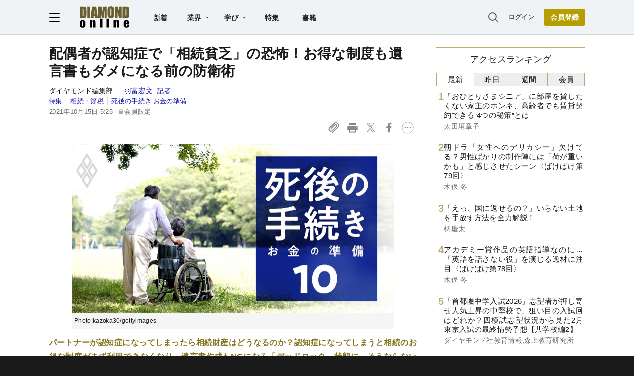

--- FILE ---
content_type: text/html; charset=utf-8
request_url: https://www.google.com/recaptcha/api2/aframe
body_size: 267
content:
<!DOCTYPE HTML><html><head><meta http-equiv="content-type" content="text/html; charset=UTF-8"></head><body><script nonce="Soj7YKK7m9fa7KJYtr-K0Q">/** Anti-fraud and anti-abuse applications only. See google.com/recaptcha */ try{var clients={'sodar':'https://pagead2.googlesyndication.com/pagead/sodar?'};window.addEventListener("message",function(a){try{if(a.source===window.parent){var b=JSON.parse(a.data);var c=clients[b['id']];if(c){var d=document.createElement('img');d.src=c+b['params']+'&rc='+(localStorage.getItem("rc::a")?sessionStorage.getItem("rc::b"):"");window.document.body.appendChild(d);sessionStorage.setItem("rc::e",parseInt(sessionStorage.getItem("rc::e")||0)+1);localStorage.setItem("rc::h",'1769070836241');}}}catch(b){}});window.parent.postMessage("_grecaptcha_ready", "*");}catch(b){}</script></body></html>

--- FILE ---
content_type: text/html; charset=utf-8
request_url: https://diamond.jp/list/static/load_content/ranking?data=sub-hourly5
body_size: 421
content:
<div class="list-box ranking">
  <a id="ranking-hourly-1" href="/articles/-/381039">
    <div class="item-text">
      <div class="item-title">「おひとりさまシニア」に部屋を貸したくない家主のホンネ、高齢者でも賃貸契約できる“4つの秘策”とは</div>
      <div class="sub author">太田垣章子</div>
    </div>
  </a>
  <a id="ranking-hourly-2" href="/articles/-/381459">
    <div class="item-text">
      <div class="item-title">朝ドラ「女性へのデリカシー」欠けてる？男性ばかりの制作陣には「荷が重いかも」と感じさせたシーン〈ばけばけ第79回〉</div>
      <div class="sub author">木俣 冬</div>
    </div>
  </a>
  <a id="ranking-hourly-3" href="/articles/-/382064">
    <div class="item-text">
      <div class="item-title">「えっ、国に返せるの？」いらない土地を手放す方法を全力解説！</div>
      <div class="sub author">橘慶太</div>
    </div>
  </a>
  <a id="ranking-hourly-4" href="/articles/-/381457">
    <div class="item-text">
      <div class="item-title">アカデミー賞作品の英語指導なのに…「英語を話さない役」を演じる逸材に注目〈ばけばけ第78回〉</div>
      <div class="sub author">木俣 冬</div>
    </div>
  </a>
  <a id="ranking-hourly-5" href="/articles/-/381891">
    <div class="item-text">
      <div class="item-title">「首都圏中学入試2026」志望者が押し寄せ人気上昇の中堅校で、狙い目の入試回はどれか？四模試志望状況から見た2月東京入試の最終情勢予想【共学校編2】</div>
      <div class="sub author">ダイヤモンド社教育情報,森上教育研究所</div>
    </div>
  </a>
</div>


--- FILE ---
content_type: text/javascript
request_url: https://rumcdn.geoedge.be/7be43ed0-1399-41ac-8312-d295ab48dced/grumi.js
body_size: 64074
content:
var grumiInstance = window.grumiInstance || { q: [] };
(function createInstance (window, document, options = { shouldPostponeSample: false }) {
	!function r(i,o,a){function s(n,e){if(!o[n]){if(!i[n]){var t="function"==typeof require&&require;if(!e&&t)return t(n,!0);if(c)return c(n,!0);throw new Error("Cannot find module '"+n+"'")}e=o[n]={exports:{}};i[n][0].call(e.exports,function(e){var t=i[n][1][e];return s(t||e)},e,e.exports,r,i,o,a)}return o[n].exports}for(var c="function"==typeof require&&require,e=0;e<a.length;e++)s(a[e]);return s}({1:[function(e,t,n){var r=e("./config.js"),i=e("./utils.js");t.exports={didAmazonWin:function(e){var t=e.meta&&e.meta.adv,n=e.preWinningAmazonBid;return n&&(t=t,!i.isEmptyObj(r.amazonAdvIds)&&r.amazonAdvIds[t]||(t=e.tag,e=n.amzniid,t.includes("apstag.renderImp(")&&t.includes(e)))},setAmazonParametersToSession:function(e){var t=e.preWinningAmazonBid;e.pbAdId=void 0,e.hbCid=t.crid||"N/A",e.pbBidder=t.amznp,e.hbCpm=t.amznbid,e.hbVendor="A9",e.hbTag=!0}}},{"./config.js":5,"./utils.js":24}],2:[function(e,t,n){var l=e("./session"),r=e("./urlParser.js"),m=e("./utils.js"),i=e("./domUtils.js").isIframe,f=e("./htmlParser.js"),g=e("./blackList").match,h=e("./ajax.js").sendEvent,o=".amazon-adsystem.com",a="/dtb/admi",s="googleads.g.doubleclick.net",e="/pagead/",c=["/pagead/adfetch",e+"ads"],d=/<iframe[^>]*src=['"]https*:\/\/ads.\w+.criteo.com\/delivery\/r\/.+<\/iframe>/g,u={};var p={adsense:{type:"jsonp",callbackName:"a"+ +new Date,getJsUrl:function(e,t){return e.replace("output=html","output=json_html")+"&callback="+t},getHtml:function(e){e=e[m.keys(e)[0]];return e&&e._html_},shouldRender:function(e){var e=e[m.keys(e)[0]],t=e&&e._html_,n=e&&e._snippet_,e=e&&e._empty_;return n&&t||e&&t}},amazon:{type:"jsonp",callbackName:"apstag.renderImp",getJsUrl:function(e){return e.replace("/admi?","/admj?").replace("&ep=%7B%22ce%22%3A%221%22%7D","")},getHtml:function(e){return e.html},shouldRender:function(e){return e.html}},criteo:{type:"js",getJsHtml:function(e){var t,n=e.match(d);return n&&(t=(t=n[0].replace(/iframe/g,"script")).replace(/afr.php|display.aspx/g,"ajs.php")),e.replace(d,t)},shouldRender:function(e){return"loading"===e.readyState}}};function y(e){var t,n=e.url,e=e.html;return n&&((n=r.parse(n)).hostname===s&&-1<c.indexOf(n.pathname)&&(t="adsense"),-1<n.hostname.indexOf(o))&&-1<n.pathname.indexOf(a)&&(t="amazon"),(t=e&&e.match(d)?"criteo":t)||!1}function v(r,i,o,a){e=i,t=o;var e,t,n,s=function(){e.src=t,h({type:"adfetch-error",meta:JSON.stringify(l.meta)})},c=window,d=r.callbackName,u=function(e){var t,n=r.getHtml(e),e=(l.bustedUrl=o,l.bustedTag=n,r.shouldRender(e));t=n,(t=f.parse(t))&&t.querySelectorAll&&(t=m.map(t.querySelectorAll("[src], [href]"),function(e){return e.src||e.href}),m.find(t,function(e){return g(e).match}))&&h({type:"adfetch",meta:JSON.stringify(l.meta)}),!a(n)&&e?(t=n,"srcdoc"in(e=i)?e.srcdoc=t:((e=e.contentWindow.document).open(),e.write(t),e.close())):s()};for(d=d.split("."),n=0;n<d.length-1;n++)c[d[n]]={},c=c[d[n]];c[d[n]]=u;var u=r.getJsUrl(o,r.callbackName),p=document.createElement("script");p.src=u,p.onerror=s,p.onload=function(){h({type:"adfetch-loaded",meta:JSON.stringify(l.meta)})},document.scripts[0].parentNode.insertBefore(p,null)}t.exports={shouldBust:function(e){var t,n=e.iframe,r=e.url,e=e.html,r=(r&&n&&(t=i(n)&&!u[n.id]&&y({url:r}),u[n.id]=!0),y({html:e}));return t||r},bust:function(e){var t=e.iframe,n=e.url,r=e.html,i=e.doc,o=e.inspectHtml;return"jsonp"===(e=p[y(e)]).type?v(e,t,n,o):"js"===e.type?(t=i,n=r,i=(o=e).getJsHtml(n),l.bustedTag=n,!!o.shouldRender(t)&&(t.write(i),!0)):void 0},checkAndBustFriendlyAmazonFrame:function(e,t){(e=e.defaultView&&e.defaultView.frameElement&&e.defaultView.frameElement.id)&&e.startsWith("apstag")&&(l.bustedTag=t)}}},{"./ajax.js":3,"./blackList":4,"./domUtils.js":8,"./htmlParser.js":13,"./session":21,"./urlParser.js":23,"./utils.js":24}],3:[function(e,t,n){var i=e("./utils.js"),o=e("./config.js"),r=e("./session.js"),a=e("./domUtils.js"),s=e("./jsUtils.js"),c=e("./methodCombinators.js").before,d=e("./tagSelector.js").getTag,u=e("./constants.js"),e=e("./natives.js"),p=e.fetch,l=e.XMLHttpRequest,m=e.Request,f=e.TextEncoder,g=e.postMessage,h=[];function y(e,t){e(t)}function v(t=null){i.forEach(h,function(e){y(e,t)}),h.push=y}function b(e){return e.key=r.key,e.imp=e.imp||r.imp,e.c_ver=o.c_ver,e.w_ver=r.wver,e.w_type=r.wtype,e.b_ver=o.b_ver,e.ver=o.ver,e.loc=location.href,e.ref=document.referrer,e.sp=r.sp||"dfp",e.cust_imp=r.cust_imp,e.cust1=r.meta.cust1,e.cust2=r.meta.cust2,e.cust3=r.meta.cust3,e.caid=r.meta.caid,e.scriptId=r.scriptId,e.crossOrigin=!a.isSameOriginWin(top),e.debug=r.debug,"dfp"===r.sp&&(e.qid=r.meta.qid),e.cdn=o.cdn||void 0,o.accountType!==u.NET&&(e.cid=r.meta&&r.meta.cr||123456,e.li=r.meta.li,e.ord=r.meta.ord,e.ygIds=r.meta.ygIds),e.at=o.accountType.charAt(0),r.hbTag&&(e.hbTag=!0,e.hbVendor=r.hbVendor,e.hbCid=r.hbCid,e.hbAdId=r.pbAdId,e.hbBidder=r.pbBidder,e.hbCpm=r.hbCpm,e.hbCurrency=r.hbCurrency),"boolean"==typeof r.meta.isAfc&&(e.isAfc=r.meta.isAfc,e.isAmp=r.meta.isAmp),r.meta.hasOwnProperty("isEBDA")&&"%"!==r.meta.isEBDA.charAt(0)&&(e.isEBDA=r.meta.isEBDA),r.pimp&&"%_pimp%"!==r.pimp&&(e.pimp=r.pimp),void 0!==r.pl&&(e.preloaded=r.pl),e.site=r.site||a.getTopHostname(),e.site&&-1<e.site.indexOf("safeframe.googlesyndication.com")&&(e.site="safeframe.googlesyndication.com"),e.isc=r.isc,r.adt&&(e.adt=r.adt),r.isCXM&&(e.isCXM=!0),e.ts=+new Date,e.bdTs=o.bdTs,e}function w(t,n){var r=[],e=i.keys(t);return void 0===n&&(n={},i.forEach(e,function(e){void 0!==t[e]&&void 0===n[e]&&r.push(e+"="+encodeURIComponent(t[e]))})),r.join("&")}function E(e){e=i.removeCaspr(e),e=r.doubleWrapperInfo.isDoubleWrapper?i.removeWrapperXMP(e):e;return e=4e5<e.length?e.slice(0,4e5):e}function j(t){return function(){var e=arguments[0];return e.html&&(e.html=E(e.html)),e.tag&&(e.tag=E(e.tag)),t.apply(this,arguments)}}e=c(function(e){var t;e.hasOwnProperty("byRate")&&!e.byRate||(t=a.getAllUrlsFromAllWindows(),"sample"!==e.r&&"sample"!==e.bdmn&&t.push(e.r),e[r.isPAPI&&"imaj"!==r.sp?"vast_content":"tag"]=d(),e.urls=JSON.stringify(t),e.hc=r.hc,e.vastUrls=JSON.stringify(r.vastUrls),delete e.byRate)}),c=c(function(e){e.meta=JSON.stringify(r.meta),e.client_size=r.client_size});function O(e,t){var n=new l;n.open("POST",e),n.setRequestHeader("Content-type","application/x-www-form-urlencoded"),n.send(w(t))}function A(t,e){return o=e,new Promise(function(t,e){var n=(new f).encode(w(o)),r=new CompressionStream("gzip"),i=r.writable.getWriter();i.write(n),i.close(),new Response(r.readable).arrayBuffer().then(function(e){t(e)}).catch(e)}).then(function(e){e=new m(t,{method:"POST",body:e,mode:"no-cors",headers:{"Content-type":"application/x-www-form-urlencoded","Accept-Language":"gzip"}});p(e)});var o}function T(e,t){p&&window.CompressionStream?A(e,t).catch(function(){O(e,t)}):O(e,t)}function _(e,t){r.hasFrameApi&&!r.frameApi?g.call(r.targetWindow,{key:r.key,request:{url:e,data:t}},"*"):T(e,t)}r.frameApi&&r.targetWindow.addEventListener("message",function(e){var t=e.data;t.key===r.key&&t.request&&(T((t=t.request).url,t.data),e.stopImmediatePropagation())});var I,x={};function k(r){return function(n){h.push(function(e){if(e&&e(n),n=b(n),-1!==r.indexOf(o.reportEndpoint,r.length-o.reportEndpoint.length)){var t=r+w(n,{r:!0,html:!0,ts:!0});if(!0===x[t]&&!(n.rbu||n.is||3===n.rdType||n.et))return}x[t]=!0,_(r,n)})}}let S="https:",C=S+o.apiUrl+o.reportEndpoint;t.exports={sendInit:s.once(c(k(S+o.apiUrl+o.initEndpoint))),sendReport:e(j(k(S+o.apiUrl+o.reportEndpoint))),sendError:k(S+o.apiUrl+o.errEndpoint),sendDebug:k(S+o.apiUrl+o.dbgEndpoint),sendStats:k(S+o.apiUrl+(o.statsEndpoint||"stats")),sendEvent:(I=k(S+o.apiUrl+o.evEndpoint),function(e,t){var n=o.rates||{default:.004},t=t||n[e.type]||n.default;Math.random()<=t&&I(e)}),buildRbuReport:e(j(b)),sendRbuReport:_,processQueue:v,processQueueAndResetState:function(){h.push!==y&&v(),h=[]},setReportsEndPointAsFinished:function(){x[C]=!0},setReportsEndPointAsCleared:function(){delete x[C]}}},{"./config.js":5,"./constants.js":6,"./domUtils.js":8,"./jsUtils.js":14,"./methodCombinators.js":16,"./natives.js":17,"./session.js":21,"./tagSelector.js":22,"./utils.js":24}],4:[function(e,t,n){var d=e("./utils.js"),r=e("./config.js"),u=e("./urlParser.js"),i=r.domains,o=r.clkDomains,e=r.bidders,a=r.patterns.wildcards;var s,p={match:!1};function l(e,t,n){return{match:!0,bdmn:e,ver:t,bcid:n}}function m(e){return e.split("").reverse().join("")}function f(n,e){var t,r;return-1<e.indexOf("*")?(t=e.split("*"),r=-1,d.every(t,function(e){var e=n.indexOf(e,r+1),t=r<e;return r=e,t})):-1<n.indexOf(e)}function g(e,t,n){return d.find(e,t)||d.find(e,n)}function h(e){return e&&"1"===e.charAt(0)}function c(c){return function(e){var n,r,i,e=u.parse(e),t=e&&e.hostname,o=e&&[e.pathname,e.search,e.hash].join("");if(t){t=[t].concat((e=(e=t).split("."),d.fluent(e).map(function(e,t,n){return n.shift(),n.join(".")}).val())),e=d.map(t,m),t=d.filter(e,function(e){return void 0!==c[e]});if(t&&t.length){if(e=d.find(t,function(e){return"string"==typeof c[e]}))return l(m(e),c[e]);var a=d.filter(t,function(e){return"object"==typeof c[e]}),s=d.map(a,function(e){return c[e]}),e=d.find(s,function(t,e){return r=g(d.keys(t),function(e){return f(o,e)&&h(t[e])},function(e){return f(o,e)}),n=m(a[e]),""===r&&(e=s[e],i=l(n,e[r])),r});if(e)return l(n,e[r],r);if(i)return i}}return p}}function y(e){e=e.substring(2).split("$");return d.map(e,function(e){return e.split(":")[0]})}t.exports={match:function(e,t){var n=c(i);return t&&"IFRAME"===t.toUpperCase()&&(t=c(o)(e)).match?(t.rdType=2,t):n(e)},matchHB:(s=c(e),function(e){var e=e.split(":"),t=e[0],e=e[1],e="https://"+m(t+".com")+"/"+e,e=s(e);return e.match&&(e.bdmn=t),e}),matchAgainst:c,matchPattern:function(t){var e=g(d.keys(a),function(e){return f(t,e)&&h(a[e])},function(e){return f(t,e)});return e?l("pattern",a[e],e):p},isBlocking:h,getTriggerTypes:y,removeTriggerType:function(e,t){var n,r=(i=y(e.ver)).includes(t),i=1<i.length;return r?i?(e.ver=(n=t,(r=e.ver).length<2||"0"!==r[0]&&"1"!==r[0]||"#"!==r[1]||(i=r.substring(0,2),1===(t=r.substring(2).split("$")).length)?r:0===(r=t.filter(function(e){var t=e.indexOf(":");return-1===t||e.substring(0,t)!==n})).length?i.slice(0,-1):i+r.join("$")),e):p:e}}},{"./config.js":5,"./urlParser.js":23,"./utils.js":24}],5:[function(e,t,n){t.exports={"ver":"0.1","b_ver":"0.5.480","blocking":true,"rbu":0,"silentRbu":0,"signableHosts":[],"onRbu":1,"samplePercent":0,"debug":true,"accountType":"publisher","impSampleRate":0.007,"statRate":0.05,"apiUrl":"//gw.geoedge.be/api/","initEndpoint":"init","reportEndpoint":"report","statsEndpoint":"stats","errEndpoint":"error","dbgEndpoint":"debug","evEndpoint":"event","filteredAdvertisersEndpoint":"v1/config/filtered-advertisers","rdrBlock":true,"ipUrl":"//rumcdn.geoedge.be/grumi-ip.js","altTags":[],"hostFilter":[],"maxHtmlSize":0.4,"reporting":true,"advs":{},"creativeWhitelist":{},"heavyAd":false,"cdn":"cloudfront","domains":{"moc.noisufsbup-sda.b-rekcart":"1#1:64623","moc.dnmbs.ue.bi":"1#1:64623","moc.deloac":"1#1:64623","ten.tnorfduolc.5w8s2qxrbvwy1d":"1#1:64623","moc.sgtvo.ndc":"1#1:64623","moc.3alp.ndc":"1#1:64623","moc.sdaderk":"1#1:64623","moc.0101rolocotohp":"1#1:64623","moc.xmznel.2s":"1#1:64623","moc.ytirucesllawrebycym":"1#1:64623","kni.hcetgniruces":"1#1:64623","ten.swodniw.eroc.bolb.aqxkrcekhjzaobziqlmp9204":"1#1:64623","pot.lzvdpbkdbyofje":"1#1:64623","ni.oc.kcilctobor.gmgh3837ccbuhoqrno5d":"1#1:64623","moc.ybraen-slrig.www":"1#1:64623","orp.sarapnetta":"1#1:64623","tser.lepmilirk":"1#1:64623","kcilc.tuanobyc":"1#1:64623","pot.yppotdiulftug":"1#1:64623","ppa.yfilten.4b7ff29a-85703102106202-taigalp-eralfduolc":"1#1:64623","ppa.yfilten.662f1ca2-80156102106202-taigalp-eralfduolc":"1#1:64623","gro.reggolbi.oneeuq":"1#1:64623","ten.swodniw.eroc.bolb.dsfbdskjfbkdsjbkfsds":"1#1:64623","ten.swodniw.eroc.bew.31z.4t8n1m9q":"1#1:64623","moc.spotelasalogel.www":"1#1:64623","kcilc.eunonetot":"1#1:64623","kcilc.eemitovon":"1#1:64623","oi.krtt.yj8xd":"1#1:64623","moc.ppaukoreh.6cee4bf34309-osnsoi":"1#1:64623","orp.repusingoc":"1#1:64623","tser.nigaplilag":"1#1:64623","moc.sbalshtlaeh":"1#1:64623","em.gssm.ytisrevniiugnidart":"1#1:64623","moc.ovivtcerid.www":"1#1:64623","etis.aiv-xyz":"1#1:64623","etis.daertrac":"1#1:64623","erots.sucofmlac":"1#1:64623","moc.ppaukoreh.77618feaeb31-seton-knillaem":"1#1:64623","ed.regnylreg":"1#1:64623","orp.artnelez":"1#1:64623","orp.aviresnit":"1#1:64623","ppa.naecolatigidno.cx54b-2-ppa-nwarp-gnik":"1#1:64623","gro.taerg-si.airolf":"1#1:64623","oi.bew24.hainmo":"1#1:64623","sotua.sciluardyhnotsiptipkcocekarb.www":"1#1:64623","ppa.naecolatigidno.j3kko-6000soi-elppa":"1#1:64623","gro.uoysekil.hainmo":"1#1:64623","moc.sbuhfeirbswen":"1#1:64623","uoyc.22swenyraunaj":"1#1:64623","enilno.lloryrubmrof":"1#1:64623","ten.swodniw.eroc.bew.31z.allebnves":"1#1:64623","moc.enilnotsurtevol.swen":"1#1:64623","tser.dnihsoncyp":"1#1:64623","moc.reenoipetinu":"1#1:64623","etis.esyenruojhtlaeh.www":"1#1:64623","moc.noisivprahsyrt.www":"1#1:64623","moc.tellaw-noznif":"1#1:64623","moc.etinuworg":"1#1:64623","kcilc.tsacobor":"1#1:64623","kni.namgdag":"1#1:64623","evil.kuytirucestroppuscp":"1#1:64623","moc.rednerno.putesseayraunajym":"1#1:64623","orp.essidirdec":"1#1:64623","em.gssm.a8sbx":"1#1:64623","em.gssm.8yn7g":"1#1:64623","moc.avrueop.pl":"1#1:64623","moc.potbuhrevocsid":"1#1:64623","enilno.yromemtaerg":"1#1:64623","etis.ssenllewerocemirp":"1#1:64623","moc.ediugxepaytilativ":"1#1:64623","moc.yhpargotohpllurkkcin":"1#1:64623","oi.bew24.oirepo":"1#1:64623","ppa.yfilten.83701637-45401102106202-taigalp-eralfduolc":"1#1:64623","moc.hsifratstnelis":"1#1:64623","ppa.yfilten.ebdc75f9-01801102106202-taigalp-eralfduolc":"1#1:64623","ppa.yfilten.ea87841c-83011102106202-taigalp-eralfduolc":"1#1:64623","moc.ycnegaoidemodnal":"1#1:64623","moc.spityliadyhtlaeh.slaed":"1#1:64623","moc.aicetnas.sofni":"1#1:64623","moc.wonssdnertefiltrams":"1#1:64623","ppa.naecolatigidno.x3ul4-ppa-krahs":"1#1:64623","zyx.ggototinuj":"1#1:64623","enilno.tebxx33.ppapu":"1#1:64623","ppa.yfilten.f662769b-65704102106202-taigalp-eralfduolc":"1#1:64623","ppa.yfilten.1a05a321-94804102106202-taigalp-eralfduolc":"1#1:64623","moc.ppaukoreh.aea6459eed0d-sepicer-enignekooc":"1#1:64623","moc.duolcsdnertefiltrams":"1#1:64623","moc.stcudorpelbadnert":"1#1:64623","moc.noitaivaralagnim":"1#1:64623","moc.ppaukoreh.bf657c9f3ae5-buhqitrops":"1#1:64623","moc.ppaukoreh.a8c10679f4a5-regnilsrovalferehw":"1#1:64623","ten.swodniw.eroc.bew.31z.4t9n7x2m":"1#1:64623","pot.vg17n1zr":"1#1:64623","ppa.naecolatigidno.8d8oo-2-ppa-nihcru":"1#1:64623","moc.secapsnaecolatigid.ndc.1pgs.11b4a7232638ab6f-od":"1#1:64623","orp.lacirtasid":"1#1:64623","rb.moc.rotagtsohetisuem.3461580.0000215948671ejoheduasatsiver":"1#1:64623","orp.fortafoerp":"1#1:64623","tser.neruflaevu":"1#1:64623","sbs.ekarolusuggokux":"1#1:64623","orp.imina-77ecnanif":"1#1:64623","orp.noivaro":"1#1:64623","aidem.bnrohlatr":"1#1:64623","moc.alledcca":"1#1:64623","etis.esyenruojhtlaeh":"1#1:64623","pohs.lanonoihsaf":"1#1:64623","pohs.tdtnlo":"1#1:64623","pot.qcfyrr":"1#1:64623","moc.ezauw.airolf":"1#1:64623","ppa.yfilten.d005f449-24901112106202-taigalp-eralfduolc":"1#1:64623","ppa.yfilten.4000fd5d-73011112106202-taigalp-eralfduolc":"1#1:64623","pleh.suahotcod":"1#1:64623","eno.ukarelesqbb":"1#1:64623","ten.swodniw.eroc.bew.31z.yradnoces-6110123033e3033e3033e":"1#1:64623","ppa.yfilten.066a1c15-44536112106202-taigalp-eralfduolc":"1#1:64623","orp.ihsucartep":"1#1:64623","moc.4uh-aeslayor.yalp":"1#1:64623","moc.88tgniq":"1#1:64623","enilno.kcehc-cp-1bom":"1#1:64623","tser.artircasni":"1#1:64623","zyx.vdaelacs.rkcrt":"1#1:64623","moc.sgtke.ndc":"1#1:64623","moc.kbuctkba":"1#1:64623","moc.ndcsca":"1#1:64623","moc.xdanoev.20-xda":"1#1:64623","moc.yy2ka.ndc":"1#1:64623","eniw.tropbewlausac":"1#1:64623","moc.gnifrus-tsaf":"1#1:64623","zyx.niamodniw":"1#1:64623","zib.tegratda.btr.dibver":"1#1:64623","moc.sgtvo":"1#1:64623","cc.lllla4nuf.yalp":"1#1:64623","moc.daeha-tseb":"1#1:64623","au.777":"1#1:64623","moc.ba-zc-ts":"1#1:64623","zyx.yrekkac":"1#1:64623","enilno.balavonyromem":"1#1:64623","ppa.naecolatigidno.x6n79-ppa-hsifnoil":"1#1:64623","kcilc.kieria":"1#1:64623","semoh.cbahtlaeh":"1#1:64623","rf.lerutanuaeivlys":"1#1:64623","tser.renroronba":"1#1:64623","tser.arposognic":"1#1:64623","ofni.roselc":"1#1:64623","nuf.srealknahalewk":"1#1:64623","moc.lujarlatahis":"1#1:64623","pohs.ecnereferbewdetavele":"1#1:64623","moc.ppaukoreh.58ba03272c2a-kcabemetib":"1#1:64623","pohs.ozbru":"1#1:64623","moc.ppaukoreh.8c551d99b3c1-sepicer-renroclaem":"1#1:64623","ten.swodniw.eroc.bew.91z.1yiirgnal":"1#1:64623","tif.moolbtekcor.045y2":"1#1:64623","moc.kcilckcbrot":"1#1:64623","ten.ozooo":"1#1:64623","moc.etnegruofni":"1#1:64623","gro.draob-ym.nocmeg":"1#1:64623","moc.drenleeh":"1#1:64623","moc.kmoykotgnikoob":"1#1:64623","moc.irtrevnoc.ssentifefilnemow":"1#1:64623","enilno.raewklisnabru":"1#1:64623","enilno.xulfarret":"1#1:64623","etis.lrvt":"1#1:64623","etis.ybbucyalp":"1#1:64623","etis.elxarac":"1#1:64623","etisbew.eractifirep":"1#1:64623","sbs.oitnaleryp":"1#1:64623","evil.teydekooctonmi":"1#1:64623","sbs.elozjoribkayah":"1#1:64623","moc.ppaukoreh.ad54dbe99f0c-sepicer-noisivlaem":"1#1:64623","retnec.tafneodoov":"1#1:64623","moc.aryimartsoneqlah":"1#1:64623","retnec.etnoccarts":"1#1:64623","sbs.eyijemozler":"1#1:64623","ppa.yfilten.ed68a304-41940112106202-taigalp-eralfduolc":"1#1:64623","ppa.naecolatigidno.au6jw-ppa-daehremmah":"1#1:64623","ten.hlatot.hainmo":"1#1:64623","enilno.yxingoc":"1#1:64623","etis.nortuennooffub":"1#1:64623","ppa.naecolatigidno.otfo6-ppa-supotco":"1#1:64623","ten.swodniw.eroc.bew.92z.secivresoioeskrowten":"1#1:64623","zyx.sihtkcartstel":"1#1:64623","moc.bydvq.htlaeh":"1#1:64623","ten.swodniw.eroc.bew.31z.ww30naj12":"1#1:64623","uci.loreneg":"1#1:64623","wp.yartnadrev.rp":"1#1:64623","moc.lanruojssenlleweroc.satinretea":"1#1:64623","moc.balyenruojssenllew.llew":"1#1:64623","gro.enilnoweivnepo":"1#1:64623","moc.gnuztutsretnuelleiznanif":"1#1:64623","ppa.yfilten.3e735b52-25401102106202-taigalp-eralfduolc":"1#1:64623","ppa.yfilten.5afbdc93-51601102106202-taigalp-eralfduolc":"1#1:64623","ppa.yfilten.11cfe430-83501102106202-taigalp-eralfduolc":"1#1:64623","ppa.yfilten.bfbb7d7a-44701102106202-taigalp-eralfduolc":"1#1:64623","ppa.yfilten.5ced7d8c-73111102106202-taigalp-eralfduolc":"1#1:64623","ppa.yfilten.a07befd1-32211102106202-taigalp-eralfduolc":"1#1:64623","moc.3egapbalrednalym.niamornnifgad":"1#1:64623","golb.ilpohs":"1#1:64623","enilno.teefretteb":"1#1:64623","tif.yddadruoysohw":"1#1:64623","moc.yadotsgnivaserutuf":"1#1:64623","moc.goccnar":"1#1:64623","ofni.fsmr.ssupairp":"1#1:64623","moc.spitnoitcetorpecived.71":"1#1:64623","moc.niwniwtabo":"1#1:64623","orp.tebxx22.ppau":"1#1:64623","moc.orpodnofacirema":"1#1:64623","ppa.yfilten.d2c88387-55904102106202-taigalp-eralfduolc":"1#1:64623","moc.gnirpssdnertefiltrams":"1#1:64623","pohs.onihsay":"1#1:64623","moc.skrowavonarim":"1#1:64623","moc.ppaukoreh.7a6899392fa0-06387-flehs-gniliob":"1#1:64623","ten.swodniw.eroc.bolb.hqlpeopyvklnzeyedriy2105":"1#1:64623","ofni.ytnuobehterahs":"1#1:64623","sbs.sx37fk":"1#1:64623","tser.locnicossa":"1#1:64623","retnec.eotofumklub":"1#1:64623","etis.edirtsvan":"1#1:64623","moc.xelavavnoxew":"1#1:64623","moc.kilcaed":"1#1:64623","tseuq.tluavkcots":"1#1:64623","moc.ppaukoreh.b8128478f0f6-ediug-noisivrovalf":"1#1:64623","moc.ppaukoreh.4e72d8a6944f-86109-nwad-gnirumrum":"1#1:64623","ppa.naecolatigidno.nuwja-ppa-laroc":"1#1:64623","moc.95rtsadak":"1#1:64623","moc.ppaukoreh.c10b8b5cf78b-seton-enilepicer":"1#1:64623","moc.uroferacotua.og":"1#1:64623","erots.pohsraey24yppah":"1#1:64623","moc.ppaukoreh.4299d0ce7dfa-buhovitnev":"1#1:64623","evil.sllawnajortitna":"1#1:64623","moc.hsilbupdagnitekram":"1#1:64623","ten.dferuza.10z.metg5hyevhdfuead-yrc":"1#1:64623","pot.idwrbbypgw":"1#1:64623","pot.uehcetretni":"1#1:64623","pot.707185-etilx1":"1#1:64623","moc.dib-yoj.ed-pmi-vda":"1#1:64623","moc.a1sm.ndc":"1#1:64623","moc.doowdhgjz.sj":"1#1:64623","ten.etaberteg.c8ix4":"1#1:64623","oi.citamdib.711sda":"1#1:64623","moc.qqniamodniamod":"1#1:64623","moc.lairteerflla.2v":"1#1:64623","moc.ridergnorts":"1#1:64623","zyx.daibompxe":"1#1:64623","moc.krowten-xulfneddih":"1#1:64623","ten.hcetiaor.gnikcart":"1#1:64623","ten.tnorfduolc.a7ftfuq9zux42d":"1#1:64623","emem.allizda":"1#1:64623","kcilc.npv-tcennoc":"1#1:64623","ten.swodniw.eroc.bew.91z.11yialjakyh":"1#1:64623","ten.sppacitatseruza.4.01f7c12e0-hcaeb-ylloj":"1#1:64623","moc.ppaukoreh.fd8d7eec3c28-nedragtsentnalp":"1#1:64623","moc.eugonniboereitrop":"1#1:64623","pohs.onudnert":"1#1:64623","pot.mtmnzhvgqi":"1#1:64623","yadot.iyuxejbtoh":"1#1:64623","ur.sneporetne":"1#1:64623","ofni.enidekatenac":"1#1:64623","ten.swodniw.eroc.bew.31z.fblin1sbblzcsj121egassem":"1#1:64623","zib.sthgisni-tekram":"1#1:64623","tser.ocremartlu":"1#1:64623","moc.niwdtapmeteiluj":"1#1:64623","moc.llabpordenozg.yalp":"1#1:64623","orp.7x7gp.ppa":"1#1:64623","ppa.yfilten.7f11c2be-70743102106202-taigalp-eralfduolc":"1#1:64623","moc.ranom-hsac":"1#1:64623","moc.ppaukoreh.636c9eb20d07-ncbvsjpsoi":"1#1:64623","moc.ppaukoreh.20c85d881853-fejinjksoi":"1#1:64623","sotua.trams-reffolaiceps-ecnahc-gnivig.www":"1#1:64623","niw.r15ocnip":"1#1:64623","moc.secapsnaecolatigid.ndc.3cyn.3bd40c8413c0c7db-od":"1#1:64623","enilno.otaros":"1#1:64623","moc.ppaukoreh.c222908d724f-seton-eslupepicer":"1#1:64623","ppa.lecrev.300iton-soi-elppa":"1#1:64623","tser.ullosneirt":"1#1:64623","enilno.ronixaluqrev":"1#1:64623","etis.sleehwevird":"1#1:64623","etis.xtfihsrac":"1#1:64623","moc.skrowesuohleehw":"1#1:64623","orp.denonipsnu":"1#1:64623","evil.edyadotstcetorpcp":"1#1:64623","etisbew.taerutanyeh":"1#1:64623","ppa.naecolatigidno.j5e8w-krowtra":"1#1:64623","retnec.cudbaorgid":"1#1:64623","ppa.naecolatigidno.mt5xf-ppa-surlaw":"1#1:64623","retnec.nuderartse":"1#1:64623","ten.etis-taerg.airolf":"1#1:64623","evil.icjdherp":"1#1:64623","ofni.tiewah":"1#1:64623","evil.noitcetorpbewwenercp":"1#1:64623","enilno.wenerhtlaeh":"1#1:64623","ten.swodniw.eroc.bew.31z.3210123033e3033e3033e":"1#1:64623","etis.reasmerit.www":"1#1:64623","evil.kuderucessdnefedcp":"1#1:64623","ten.dleifhtuosstsitned.www":"1#1:64623","moc.ppaukoreh.b76536794499-balpoolyraniluc":"1#1:64623","ten.swodniw.eroc.bew.31z.4310123033e3033e3033e":"1#1:64623","moc.sdnarberkukpa":"1#1:64623","moc.yliadssenllewsu":"1#1:64623","moc.sbuhfeirbswen.apl":"1#1:64623","orp.ofnilifnog":"1#1:64623","tser.irulplevon":"1#1:64623","moc.ubejasiben":"1#1:64623","moc.ipsoog":"1#1:64623","moc.reffoteg2zc.og":"1#1:64623","ni.oc.yfirevnamuh.gm6rte37ccbuh0abln5d":"1#1:64623","moc.balhctilgarret.kcart":"1#1:64623","etis.wolfefil":"1#1:64623","etis.xevartun":"1#1:64623","ppa.yfilten.f52bc0e9-91040102106202-taigalp-eralfduolc":"1#1:64623","ppa.yfilten.ef31234f-24401102106202-taigalp-eralfduolc":"1#1:64623","oi.bew24.oibdem":"1#1:64623","ppa.yfilten.7f9debb4-60501102106202-taigalp-eralfduolc":"1#1:64623","ppa.yfilten.f43f5e1c-53501102106202-taigalp-eralfduolc":"1#1:64623","ppa.yfilten.e6efe4f3-83011102106202-taigalp-eralfduolc":"1#1:64623","ppa.yfilten.2f7a5f1e-20111102106202-taigalp-eralfduolc":"1#1:64623","ppa.yfilten.e1edf6b7-60211102106202-taigalp-eralfduolc":"1#1:64623","moc.esiarehtfotra":"1#1:64623","kcilc.reswoh":"1#1:64623","moc.yrotsnamowssenlew.xm-3ivartlu":"1#1:64623","moc.aciremayliadndnert.02":"1#1:64623","moc.dtapmexhd":"1#1:64623","pot.enxpaq96.ppa":"1#1:64623","ssenisub.elytsefilytivegnol.5p":"1#1:64623","bulc.weiverhtlaeh":"1#1:64623","ten.swodniw.eroc.bolb.9194loopagem":"1#1:64623","moc.orpsdnertefiltrams":"1#1:64623","moc.ppaukoreh.2e6e1a807c32-seton-nigiroetsat":"1#1:64623","moc.lemmihwerdna":"1#1:64623","etis.tfela-solcyc-llip":"1#1:64623","moc.dnamedniwoneranem":"1#1:64623","ten.swodniw.eroc.bew.31z.1q8t7p4n":"1#1:64623","ni.oc.kcilctobor.g5b34f37ccbuh0cgsn5d":"1#1:64623","wp.egdirbnioc.ed":"1#1:64623","moc.nozredaerswen":"1#1:64623","moc.eddetagnoleyrevnib":"1#1:64623","pot.ao98i5f6":"1#1:64623","moc.secapsnaecolatigid.ndc.1pgs.7d043be235f496ab-od":"1#1:64623","moc.ppaukoreh.ce1e6acd83fb-seton-xirtamepicer":"1#1:64623","moc.ppaukoreh.d23c230b8a87-ediug-erocecips":"1#1:64623","moc.mlacoivallem":"1#1:64623","moc.latrophcetegdirb.0e4pgf37ccbuh8iv7o5d":"1#1:64623","etis.noisnepsusevird":"1#1:64623","etis.xevirdotom":"1#1:64623","etis.espilce-ogib":"1#1:64623","orp.onketnomil":"1#1:64623","orp.vakiwiwub":"1#1:64623","moc.ppaukoreh.2870e10c3b4d-seton-maertslaem":"1#1:64623","moc.golbotsevol.hainmo":"1#1:64623","orp.etneipas-77ecnanif":"1#1:64623","ten.swodniw.eroc.bolb.azuuyndnishpnoocjctn1106":"1#1:64623","moc.ppaukoreh.8bb7a951f8c1-gninekawaercatnadnuba":"1#1:64623","moc.ppaukoreh.9ab514fe1ca0-seton-pamepicer":"1#1:64623","pohs.llawbewdetsaf":"1#1:64623","moc.ppaukoreh.8fb1d8ea5fa4-ediug-egdirbecips":"1#1:64623","moc.jbuiengi":"1#1:64623","orp.ellornedni":"1#1:64623","moc.pohscitatseht.t":"1#1:64623","oi.citamdib.611sda":"1#1:64623","moc.ssescus-rof-yevrus":"1#1:64623","tra.tfirnimul":"1#1:64623","moc.buhtsitpab":"1#1:64623","moc.danosiof.st":"1#1:64623","moc.nipshctilg":"1#1:64623","moc.8831agem":"1#1:64623","ten.tnorfduolc.g79cvqs8do9p3d":"1#1:64623","moc.sgtke":"1#1:64623","moc.3ta3rg-os":"1#1:64623","moc.sdaderk.ndc":"1#1:64623","ten.swodniw.eroc.bew.31z.allebenin":"1#1:64623","pot.rkgfyfvyktb":"1#1:64623","ur.ggufsrfooh":"1#1:64623","eno.evalcnerehpic.evas":"1#1:64623","moc.sulprednefedda":"1#1:64623","moc.segdirbdaereno.apl":"1#1:64623","tser.cniocatspu":"1#1:64623","moc.anymneddih":"1#1:64623","moc.udenefgnehz":"1#1:64623","enilno.nmoiselppa":"1#1:64623","orp.subitatpulov-77ecnanif":"1#1:64623","ten.swodniw.eroc.bew.31z.6h6h6h5h6hf23fsdf":"1#1:64623","ten.swodniw.eroc.bolb.1814erotsatad":"1#1:64623","ten.swodniw.eroc.bolb.wfxjszgooojeikaxwuav3005":"1#1:64623","etis.iuasa.www":"1#1:64623","pot.hbrntb84":"1#1:64623","moc.noisserpxe-tnaillirb":"1#1:64623","niw.w69ocnip":"1#1:64623","moc.orpyromemxam":"1#1:64623","gro.yobelidocorc":"1#1:64623","orp.klehwrtnoc":"1#1:64623","moc.tfosenivgatoodikiw.kx4i":"1#1:64623","moc.snoitcennoceracemirp.www":"1#1:64623","enilno.ezoralizopikemamovofat":"1#1:64623","enilno.atruvleqixon":"1#1:64623","enilno.avonotro":"1#1:64623","enilno.utoverimitumevuxinun":"1#1:64623","moc.tnelonezavled":"1#1:64623","retnec.conanrgams":"1#1:64623","retnec.epsnuresir":"1#1:64623","ppa.naecolatigidno.aff3k-ppa-supotco":"1#1:64623","ppa.naecolatigidno.smaws-ppa-retsbol":"1#1:64623","moc.tekcbe":"1#1:64623","moc.ppaukoreh.e9a8d9f31283-18185-egrog-gnineve":"1#1:64623","enilno.oilofkert":"1#1:64623","moc.waxstpuc":"1#1:64623","pot.tfsquszzfugd":"1#1:64623","moc.tenretniekat":"1#1:64623","moc.noirolativ":"1#1:64623","ppa.naecolatigidno.zn3as-ppa-eltrut-aes":"1#1:64623","ten.swodniw.eroc.bew.31z.rhozngdbblzcsj121egassem":"1#1:64623","tser.ehcersehg":"1#1:64623","kcilc.mrofobor":"1#1:64623","moc.2bezalbkcab.500-tsae-su.3s.060moctodtfosniwwwessiws":"1#1:64623","ppa.yfilten.7c3ceeb8-72839002106202-taigalp-eralfduolc":"1#1:64623","wp.yartnadrev.rh":"1#1:64623","ppa.yfilten.26ce57e0-92010102106202-taigalp-eralfduolc":"1#1:64623","etis.buhwenererutan":"1#1:64623","ppa.yfilten.da2b6d02-34401102106202-taigalp-eralfduolc":"1#1:64623","ppa.yfilten.1b79e87c-24401102106202-taigalp-eralfduolc":"1#1:64623","ppa.yfilten.2d7514b3-60901102106202-taigalp-eralfduolc":"1#1:64623","ppa.yfilten.c22b69b3-14801102106202-taigalp-eralfduolc":"1#1:64623","orp.emaghself":"1#1:64623","moc.nizagamopa":"1#1:64623","orp.01249-etilx1":"1#1:64623","tif.tamkinqbb":"1#1:64623","evil.kuseitirucestcefrepcp":"1#1:64623","moc.yonsdnertefiltrams":"1#1:64623","moc.nussdnertefiltrams":"1#1:64623","moc.tensdnertefiltrams":"1#1:64623","ppa.lecrev.1000acifiton-ilppa":"1#1:64623","moc.ppaukoreh.8ca1781f5438-buhaxenrov":"1#1:64623","ten.swodniw.eroc.bew.31z.6p9m5n2r":"1#1:64623","latigid.mhtirogla-hsac":"1#1:64623","ecaps.epis-dilos-keret":"1#1:64623","ppa.naecolatigidno.pniix-ppa-nihcru":"1#1:64623","moc.secapsnaecolatigid.ndc.3cyn.ff4443161b763999-od":"1#1:64623","tser.ordyhensid":"1#1:64623","tser.nunedcepxe":"1#1:64623","orp.etepssenni":"1#1:64623","tser.panacallop":"1#1:64623","tser.erycuddar":"1#1:64623","orp.nacnittair":"1#1:64623","tser.pracspxenu":"1#1:64623","tser.ednirellv":"1#1:64623","ppa.naecolatigidno.dmy78-ppa-hsifknom":"1#1:64623","aidem.abrabevrep":"1#1:64623","aidem.etnocibsib":"1#1:64623","etis.iuasa":"1#1:64623","ppa.naecolatigidno.bv3pu-3-ppa-llehsaes":"1#1:64623","moc.ppaukoreh.90fa912e63ed-emohnailerua":"1#1:64623","ppa.naecolatigidno.945r5-sseinsub-layor":"1#1:64623","nuf.pihcavon.dneghtron":"1#1:64623","wp.yartnadrev.ku":"1#1:64623","ppa.yfilten.0b55c766-53111112106202-taigalp-eralfduolc":"1#1:64623","ppa.yfilten.5ecd8db3-73011112106202-taigalp-eralfduolc":"1#1:64623","gro.kcahefildoog":"1#1:64623","moc.uadetagnoleyrevnib":"1#1:64623","ten.orugesetnelbma":"1#1:64623","moc.ezauw.hainmo":"1#1:64623","moc.ppaukoreh.5cc152941abd-yrotsdeesa":"1#1:64623","evil.gnortssrednefedcp":"1#1:64623","ten.swodniw.eroc.bew.31z.di7luvzbblzcsj121egassem":"1#1:64623","moc.sdhvkcr":"1#1:64623","ppa.naecolatigidno.s49qn-ppa-notknalp":"1#1:64623","ppa.naecolatigidno.vm3bz-ppa-laroc":"1#1:64623","moc.ppaukoreh.922590b398b2-buhatnavroz":"1#1:64623","moc.semit-lacitcat":"1#1:64623","orp.buhtylana.ffa":"1#1:64623","knil.ppa.t2xk":"1#1:64623","ofni.htaprider.6su-og":"1#1:64623","moc.noitaunitnocgnipoordelttek":"1#1:64623","moc.xdanoev.10-xda":"1#1:64623","ten.tnorfduolc.64pgc8xmtcuu1d":"1#1:64623","moc.gnifrus-tsaf.psd":"1#1:64623","moc.sr1m":"1#1:64623","su.mroftalpda.ffrt":"1#1:64623","moc.6ndcmb.ndc":"1#1:64623","ofni.htaprider.4su-og":"1#1:64623","moc.n699c":"1#1:64623","moc.lbngwqdk":"1#1:64623","evil.evil-ciasomaidem.pl":"1#1:64623","moc.gniraehelciro.won":"1#1:64623","pohs.imotuj":"1#1:64623","moc.ppaukoreh.5e91c76fcddf-buhqtcetorp":"1#1:64623","tser.rednuidona":"1#1:64623","orp.ehwotauqca":"1#1:64623","moc.yliadhcetero":"1#1:64623","ofni.teb7x7gp.ppapu":"1#1:64623","orp.tebxx22.xdxd":"1#1:64623","ten.swodniw.eroc.bew.1z.oleluzri":"1#1:64623","moc.roolfsdnertefiltrams":"1#1:64623","ten.swodniw.eroc.bolb.ypnjtkrlznsrhdqgfqja1005":"1#1:64623","ten.swodniw.eroc.bew.31z.6n1q4p8t":"1#1:64623","ten.swodniw.eroc.bew.31z.pohsydoow":"1#1:64623","ten.swodniw.eroc.bew.31z.9p2m7x5n":"1#1:64623","ten.swodniw.eroc.bew.31z.7k2r9m6x":"1#1:64623","moc.evirdnert-dnif":"1#1:64623","zyx.fartotco":"1#1:64623","moc.epyhrepusyoj.www":"1#1:64623","moc.moilatrom.krt":"1#1:64623","moc.etiusnedragilmedab":"1#1:64623","moc.etisregnitsoh.419158-retsyo-egnaro":"1#1:64623","moc.ppaukoreh.244de28d2cd7-ediug-nigirokooc":"1#1:64623","orp.driewehsac":"1#1:64623","evil.42eralfswen":"1#1:64623","etis.pirtrotcev":"1#1:64623","enilno.axeqlu":"1#1:64623","pohs.soemaya":"1#1:64623","ten.arollesue":"1#1:64623","orp.onarueipas":"1#1:64623","kcilc.eyawwen":"1#1:64623","moc.ppaukoreh.e1d7b1f69476-sepicer-esluprovalf":"1#1:64623","moc.ppaukoreh.c6d5602a0b23-ediug-epahsetsat":"1#1:64623","evil.kuderucesdetavitcacp":"1#1:64623","orp.ivneroc":"1#1:64623","zzub.raepeszevs":"1#1:64623","gro.uoysekil.airolf":"1#1:64623","ppa.naecolatigidno.m7xh3-ppa-hsifnwolc":"1#1:64623","moc.stegdiw-latsyrc":"1#1:64623","ten.swodniw.eroc.bew.31z.4rorresoinajht12":"1#1:64623","ten.tnorfduolc.olbt2ob4uknjd":"1#1:64623","ten.swodniw.eroc.bew.31z.wd2cno8bblzcsj121egassem":"1#1:64623","pot.nofradf":"1#1:64623","moc.sthgisni-ytiuqe-enotsyek":"1#1:64623","moc.ppaukoreh.e76a7d43c7db-sruohneewtebecips":"1#1:64623","ten.swodniw.eroc.bew.31z.ww20naj12":"1#1:64623","moc.rryrrbag":"1#1:64623","tser.avsidigirg":"1#1:64623","tser.rosnielerp":"1#1:64623","tser.ellubuqcar":"1#1:64623","ppa.yfilten.601ca89e-84939002106202-taigalp-eralfduolc":"1#1:64623","ni.oc.yfirevnamuh.0fabte37ccbuho46kn5d":"1#1:64623","moc.wonenozdrawer.tramlaw50":"1#1:64623","em.gssm.8o3bz":"1#1:64623","ppa.yfilten.867bc335-72200102106202-taigalp-eralfduolc":"1#1:64623","golb.yhtlaehwen":"1#1:64623","moc.enizagamhtlaehgnidael":"1#1:64623","ppa.yfilten.63b6a02b-44401102106202-taigalp-eralfduolc":"1#1:64623","ppa.yfilten.e3afb78c-80501102106202-taigalp-eralfduolc":"1#1:64623","ppa.yfilten.9ade099e-45501102106202-taigalp-eralfduolc":"1#1:64623","ppa.yfilten.86c660c5-82801102106202-taigalp-eralfduolc":"1#1:64623","ppa.yfilten.42f16b16-15801102106202-taigalp-eralfduolc":"1#1:64623","ppa.yfilten.66717188-93901102106202-taigalp-eralfduolc":"1#1:64623","ppa.yfilten.31ae084d-90901102106202-taigalp-eralfduolc":"1#1:64623","ppa.yfilten.79c490f6-93901102106202-taigalp-eralfduolc":"1#1:64623","ppa.yfilten.e06636c0-31211102106202-taigalp-eralfduolc":"1#1:64623","moc.iuosirap":"1#1:64623","moc.spitnoitcetorpecived.38":"1#1:64623","ten.nevahobnu":"1#1:64623","pohs.aja-inisid":"1#1:64623","ppa.naecolatigidno.296t7-ppa-nihplod":"1#1:64623","zyx.pohsuynab":"1#1:64623","etis.skcirtsuinegssenllew":"1#1:64623","ppa.yfilten.ae4c1a61-90514102106202-taigalp-eralfduolc":"1#1:64623","moc.ppaeerfytinifni.oneeuq":"1#1:64623","etis.etiusskcub":"1#1:64623","pohs.otikuy":"1#1:64623","moc.raelcsdnertefiltrams":"1#1:64623","moc.niwsdnertefiltrams":"1#1:64623","moc.norsdnertefiltrams":"1#1:64623","moc.yojsdnertefiltrams":"1#1:64623","kcilc.ecnerefni-hsac":"1#1:64623","ten.swodniw.eroc.bew.31z.5h5h45h454h54h":"1#1:64623","etis.verotom":"1#1:64623","ten.swodniw.eroc.bew.91z.1yijhakla":"1#1:64623","ten.swodniw.eroc.bew.31z.asanmiu":"1#1:64623","ppa.naecolatigidno.6vjpj-ppa-diuqs":"1#1:64623","moc.anerarirnef":"1#1:64623","moc.861lctqc":"1#1:64623","moc.seizirp.9":"1#1:64623","tser.ouqnusotua":"1#1:64623","tser.bmeergurri":"1#1:64623","tser.rotnipozam":"1#1:64623","zyx.dnelabru":"1#1:64623","enilno.anitorlasac":"1#1:64623","moc.ynnevahremag":"1#1:64623","moc.ecnaraeppatnioj":"1#1:64623","sbs.elatolatlobuhsoh":"1#1:64623","sbs.damevaw":"1#1:64623","moc.ppaukoreh.0e3789b25a89-oidutsamaronaphsop":"1#1:64623","moc.uadetagnoleyrev":"1#1:64623","moc.ppaukoreh.13cbf653bd54-baloidutsoivikooc":"1#1:64623","moc.ppaukoreh.7ca731dc9463-ediug-pamecips":"1#1:64623","cc.30tibbartebgp988.www":"1#1:64623","latigid.tnioplaog":"1#1:64623","ppa.naecolatigidno.2qrev-ppa-acro":"1#1:64623","moc.ppaukoreh.8e6caebb04b2-seton-kcartsetsat":"1#1:64623","moc.ppaukoreh.82f4884eae53-ediug-dirgrovalf":"1#1:64623","moc.ppaukoreh.712eb548151c-sepicer-pamrovalf":"1#1:64623","orp.idnevcoced":"1#1:64623","tser.ixelacraes":"1#1:64623","enilno.dikhsats":"1#1:64623","kcilc.lotfarc":"1#1:64623","moc.bulcderauqs":"1#1:64623","moc.tceffedaibom":"1#1:64623","ten.tnorfduolc.zjnukhvghq9o2d":"1#1:64623","moc.ecarsussap.331175-tsetal":"1#1:64623","zyx.ubdstr":"1#1:64623","moc.kcaskcurazile":"1#1:64623","moc.tokako":"1#1:64623","evil.slatigidnaelc":"1#1:64623","moc.btrtnenitnoctniop":"1#1:64623","pot.kcart-roc":"1#1:64623","moc.tsez-ocip":"1#1:64623","ten.dferuza.10z.hddh9bmere0fza6h-wjb":"1#1:64623","moc.kkcilcymkcart":"1#1:64623","ten.swodniw.eroc.bew.31z.9110123033e3033e3033e":"1#1:64623","moc.ppaukoreh.25637229877a-sepicer-egdirbdoof":"1#1:64623","ten.swodniw.eroc.bew.31z.3rorresoinajht12":"1#1:64623","ten.swodniw.eroc.bew.31z.pohsdnomaid":"1#1:64623","ten.swodniw.eroc.bew.31z.6rorresoinajht12":"1#1:64623","moc.buhdleihsecived.www":"1#1:64623","tser.gimerrocca":"1#1:64623","tser.nocedmulla":"1#1:64623","tser.salbollops":"1#1:64623","tser.dlurrogiv":"1#1:64623","moc.renniwabla":"1#1:64623","ppa.yfilten.b4eac7ff-23853102106202-taigalp-eralfduolc":"1#1:64623","ten.swodniw.eroc.bew.31z.pohsyhsoom":"1#1:64623","ten.swodniw.eroc.bew.31z.yradnoces-8110023033e3033e3033e":"1#1:64623","ni.gnikrowduolc":"1#1:64623","ppa.naecolatigidno.m4dqq-ppa-daehremmah":"1#1:64623","moc.tesdnimetinu":"1#1:64623","latigid.rovatini":"1#1:64623","ten.swodniw.eroc.bolb.dsfds98sdkhjbjfsd":"1#1:64623","ten.swodniw.eroc.bew.31z.pohsnevoow":"1#1:64623","latigid.gniniart-hsac":"1#1:64623","tser.ennartobac":"1#1:64623","moc.ylbeew.10dractflg":"1#1:64623","tser.namongammi":"1#1:64623","tser.krapsnrets":"1#1:64623","moc.laiciffoselasw":"1#1:64623","ofni.yltuotguatuat":"1#1:64623","retnec.aicositnac":"1#1:64623","etis.xevirdraeg":"1#1:64623","uoyc.yzivnif":"1#1:64623","uci.htaphtworg":"1#1:64623","etisbew.zoervc":"1#1:64623","ppa.naecolatigidno.99opw-ppa-gnitrac":"1#1:64623","retnec.agodsomlas":"1#1:64623","ecaps.sunobcilrebaf":"1#1:64623","gro.smumyhtlaeh":"1#1:64623","gro.retroperyliad":"1#1:64623","moc.yksllewerup":"1#1:64623","moc.ppaukoreh.e2a90a84df28-ksudnietib":"1#1:64623","moc.ppaukoreh.d08c9cdb7245-oidutslangisnoops":"1#1:64623","pot.jjgrwpweagay":"1#1:64623","pot.dpfsykheieeh":"1#1:64623","moc.seizirp.81":"1#1:64623","ten.tnorfduolc.dfn53d7rcextd":"1#1:64623","orp.naneppporg":"1#1:64623","moc.kcarttsaferusni.egap":"1#1:64623","moc.evirhtetinu":"1#1:64623","pohs.naidraugerac.www":"1#1:64623","pohs.seoturah":"1#1:64623","ofni.suortsewokutaol":"1#1:64623","ppa.yfilten.e12f7270-03148002106202-taigalp-eralfduolc":"1#1:64623","kcilc.tatshcem":"1#1:64623","moc.potbuhrevocsid.apl":"1#1:64623","moc.nomlastsafdaets":"1#1:64623","moc.gnicnanif-noznif":"1#1:64623","kcilc.dnirgyliad":"1#1:64623","di.lodid":"1#1:64623","ppa.yfilten.658ed2cd-81401102106202-taigalp-eralfduolc":"1#1:64623","ppa.yfilten.c65fdc52-82801102106202-taigalp-eralfduolc":"1#1:64623","ppa.yfilten.e9a6d4d0-14011102106202-taigalp-eralfduolc":"1#1:64623","ten.redisnizibwohs.evisulcxe":"1#1:64623","moc.meahcgnol.www":"1#1:64623","su.noitamrofniyadot":"1#1:64623","moc.enizagamhtlaehlufdnim":"1#1:64623","pohs.1340-ue-nepo-tnuocca-ssenissub":"1#1:64623","moc.wonstibahefilyhtlaeh":"1#1:64623","etis.kuaw-sdyaps-nef":"1#1:64623","moc.sxorih":"1#1:64623","moc.rocagretabla":"1#1:64623","pohs.oxemlid":"1#1:64623","etis.cilrebafym":"1#1:64623","moc.tnirpsdnertefiltrams":"1#1:64623","enilno.isewtywen":"1#1:64623","ten.swodniw.eroc.bew.31z.6q2x9p4n":"1#1:64623","etis.notsipotua":"1#1:64623","ten.swodniw.eroc.bew.31z.6n7q8p4t":"1#1:64623","ofni.sierehtdalgmag":"1#1:64623","ten.swodniw.eroc.bew.91z.1yyapulnnna":"1#1:64623","ni.oc.setagtcennoc.gk7p5f37ccbuh0c5un5d":"1#1:64623","pot.0pyvutok":"1#1:64623","moc.syelpelgoog.www":"1#1:64623","moc.enoztcellettniaidem":"1#1:64623","ni.oc.kcilctobor.0ulmcf37ccbuh04t3o5d":"1#1:64623","moc.secivdaresworbnaelc":"1#1:64623","enilno.luzaahnixiac":"1#1:64623","moc.ppaukoreh.b5c93af363db-buhxirtlav":"1#1:64623","moc.troppustnailirb":"1#1:64623","tser.ikrepsitad":"1#1:64623","sbs.isosicofic":"1#1:64623","moc.dasa-ecivresotua":"1#1:64623","gro.teniyar":"1#1:64623","sw.adlit.yadot-ssolthgiw":"1#1:64623","moc.latrophcetegdirb.08khif37ccbuh0imao5d":"1#1:64623","latigid.tpmorp-hsac":"1#1:64623","ten.swodniw.eroc.bolb.1020xoberuza":"1#1:64623","moc.ppaukoreh.09ce2103db96-92975-dnalburcs-esnetni":"1#1:64623","ppa.naecolatigidno.tq2ea-2-ppa-krahs":"1#1:64623","ten.swodniw.eroc.bew.31z.9210123033e3033e3033e":"1#1:64623","ten.swodniw.eroc.bolb.88c2b39c6fbe":"1#1:64623","orp.oignibtuah":"1#1:64623","tser.voremeiocs":"1#1:64623","tser.utsestnaps":"1#1:64623","tser.mutniivnir":"1#1:64623","orp.spmilvvair":"1#1:64623","ppa.naecolatigidno.3qwg5-ppa-hsifnwolc":"1#1:64623","zyx.563ebhfewa":"1#1:64623","oi.citamdib.201sda":"1#1:64623","moc.gatbm":"1#1:64623","moc.aidemlatigidytiliga.4v-ue-btr":"1#1:64623","pot.buhrider":"1#1:64623","moc.aeesud":"1#1:64623","moc.btr-mueda.rekcart":"1#1:64623","moc.gnidemdevlohp":"1#1:64623","enilno.dnimlacigol.tsaesu-btr":"1#1:64623","moc.btrosdaeuh.4v-tsaesu-btr":"1#1:64623","moc.ecarsussap.441075-tsetal":"1#1:64623","ofni.htaprider.7su-og":"1#1:64623","ofni.htaprider.5su-og":"1#1:64623","moc.zkbsda":"1#1:64623","moc.scitueparehttsurt":"1#1:64623","enilno.kcartgma.kcart":"1#1:64623","ten.tnorfduolc.oemwngu0ijm12d":"1#1:64623","kcilc.dalok":"1#1:64623","moc.ppaukoreh.f06006e594dc-16578-kaep-neddih":"1#1:64623","zyx.aznarepseahceredal":"1#1:64623","pot.ytqgvgkxeez":"1#1:64623","tser.yzivnif":"1#1:64623","tser.repmietsec":"1#1:64623","tser.retseacric":"1#1:64623","tser.pertsvisel":"1#1:64623","moc.noelamrof":"1#1:64623","moc.loghh97.awp":"1#1:64623","moc.ppaukoreh.72e7f29a8e2b-jfdnjksoi":"1#1:64623","erots.negevol":"1#1:64623","ten.swodniw.eroc.bew.31z.6110023033e3033e3033e":"1#1:64623","pohs.redargbewdetsoh":"1#1:64623","ten.swodniw.eroc.bew.31z.9p4x5r8k":"1#1:64623","ten.swodniw.eroc.bew.31z.5r4k6x9p":"1#1:64623","ten.swodniw.eroc.bew.31z.8q2m4r9x":"1#1:64623","ofni.daolnwodk4":"1#1:64623","ten.swodniw.eroc.bew.91z.1yyapulnnnazz":"1#1:64623","moc.thcirhcaned.oveunle":"1#1:64623","moc.selcitraracso":"1#1:64623","moc.latrophcetegdirb.g6648f37ccbuhof70o5d":"1#1:64623","ur.citemsokcilrebaf":"1#1:64623","ur.46lavirp":"1#1:64623","pot.tjpqbmeecvxy":"1#1:64623","niw.k50ocnip":"1#1:64623","etis.akibat":"1#1:64623","moc.ppaukoreh.692a8dc4cce4-sepicer-noisivdoof":"1#1:64623","enilno.onailatirelleh":"1#1:64623","moc.ppaukoreh.2fab210a4f90-seton-nigirolaem":"1#1:64623","enilno.niarbomem.www":"1#1:64623","zyx.htlaehrettebym":"1#1:64623","tser.ovilshcrap":"1#1:64623","tser.abaicfarts":"1#1:64623","moc.htleweh.www":"1#1:64623","enilno.buheracaid":"1#1:64623","erots.pohsraey13yppah":"1#1:64623","gro.igujux":"1#1:64623","ecaps.irdom":"1#1:64623","moc.kilcaed.kt":"1#1:64623","retnec.dupirgraps":"1#1:64623","orp.arovires":"1#1:64623","gro.syalptrats.www":"1#1:64623","orp.arotnevox":"1#1:64623","gro.uoysekil.nocmeg":"1#1:64623","sbs.anirouqlev":"1#1:64623","gro.taerg-si.hainmo":"1#1:64623","enilno.rohcnaniarb":"1#1:64623","ppa.yfilten.5cb6af43-52503112106202-taigalp-eralfduolc":"1#1:64623","moc.rwopbewdaer.apl":"1#1:64623","etis.seirotsdnuobhtrae":"1#1:64623","moc.ppaukoreh.bd75ace8345c-ediug-dirgkooc":"1#1:64623","moc.salemuj":"1#1:64623","ten.swodniw.eroc.bew.91z.ppppjjnmbnn":"1#1:64623","ten.swodniw.eroc.bew.31z.02ohce3033e10123033e":"1#1:64623","ssenisub.xetrevnabru.hf":"1#1:64623","ten.swodniw.eroc.bew.92z.sesiecvresoistsenzzub":"1#1:64623","pot.bdwksdixw":"1#1:64623","pot.gzizftmzeb":"1#1:64623","moc.ppaukoreh.fbeea55177f3-91152-nisab-ralop":"1#1:64623","moc.ppaukoreh.745600775981-ediug-pamkooc":"1#1:64623","oc.yadotssenllew":"1#1:64623","ofni.gnabgnolpohc":"1#1:64623","ofni.zagtiforpetfengk":"1#1:64623","ppa.yfilten.7735efc5-93500102106202-taigalp-eralfduolc":"1#1:64623","moc.42cirema.94v":"1#1:64623","ppa.yfilten.c4c27787-43401102106202-taigalp-eralfduolc":"1#1:64623","ppa.yfilten.76653c73-35401102106202-taigalp-eralfduolc":"1#1:64623","ppa.yfilten.dd333884-14501102106202-taigalp-eralfduolc":"1#1:64623","ppa.yfilten.bd7c8d8b-20901102106202-taigalp-eralfduolc":"1#1:64623","ppa.yfilten.0c2276ee-95011102106202-taigalp-eralfduolc":"1#1:64623","ppa.yfilten.75dc61ad-21111102106202-taigalp-eralfduolc":"1#1:64623","moc.snalphtlaeheebysub":"1#1:64623","ten.hlatot.oibdem":"1#1:64623","ten.troperzzubyliad.derutaef":"1#1:64623","moc.yrotsnamowssenlew.xm-2nirenot":"1#1:64623","su.seirevocsidgnidnert":"1#1:64623","kni.erots-oznek":"1#1:64623","moc.og885ecaps":"1#1:64623","nuf.enozgniw.yalp":"1#1:64623","moc.y516wy.ppapu":"1#1:64623","moc.opbtsewtsae.www":"1#1:64623","ppa.yfilten.c449ab6a-30514102106202-taigalp-eralfduolc":"1#1:64623","orp.dnuoraderp":"1#1:64623","moc.elttobsdnertefiltrams":"1#1:64623","rb.moc.orgenivlaoirotirret":"1#1:64623","ten.swodniw.eroc.bew.31z.yradnoces-6110023033e3033e3033e":"1#1:64623","moc.ppaukoreh.0f4aad088433-sepicer-noisufrovalf":"1#1:64623","moc.ppaukoreh.93e873753d8e-seton-reyaletsat":"1#1:64623","ni.oc.yfirevnamuh.gn5ucf37ccbuh8e34o5d":"1#1:64623","etis.orimuf":"1#1:64623","lol.eety":"1#1:64623","ni.oc.kcilctobor.gg4off37ccbuhgjn6o5d":"1#1:64623","moc.ppaukoreh.956c757ce787-buhauqiv":"1#1:64623","moc.segdirbdaereno":"1#1:64623","moc.ppaukoreh.642fd39a51d2-ediug-nigirodoof":"1#1:64623","moc.ppaukoreh.b14b4a5fed5f-seton-xirtamhsid":"1#1:64623","tser.arpirartxe":"1#1:64623","orp.dnopscnune":"1#1:64623","orp.rrahgcepxe":"1#1:64623","golb.sulpiaswen.ofni":"1#1:64623","retnec.niselitulg":"1#1:64623","etis.allitrotdnaocat":"1#1:64623","moc.ecivresotuagrebzuerk":"1#1:64623","moc.gniknab-noznif":"1#1:64623","moc.ppaukoreh.c8cab5cd7698-ediug-noisufecips":"1#1:64623","enilno.syelyub":"1#1:64623","moc.yfevila.ssenllew":"1#1:64623","erots.ed-atsorperup":"1#1:64623","pohs.aroqleb":"1#1:64623","ten.swodniw.eroc.bolb.detpmorpnu":"1#1:64623","ten.swodniw.eroc.bolb.qnlxoabjhhlrzprkskja7206":"1#1:64623","kcilc.1snuraidem":"1#1:64623","tser.lufirdimid":"1#1:64623","moc.eviv-atned":"1#1:64623","tser.okspuppair":"1#1:64623","tser.absidromir":"1#1:64623","ppa.naecolatigidno.xotgx-epicerlad":"1#1:64623","moc.ppaukoreh.00056b3eed24-buhxqduts":"1#1:64623","enilno.dnimlacigol.4v-tsaesu-btr":"1#1:64623","pot.edondib.buekrt":"1#1:64623","moc.as.krapsykcul":"1#1:64623","ofni.norfssepsz.op":"1#1:64623","moc.sm-tniopxda.4v-tsaesu-btr":"1#1:64623","moc.sesulplexip.tsaesu-btr":"1#1:64623","moc.sdam3.4v-tsaesu-btr":"1#1:64623","gro.ekolydnac":"1#1:64623","pohs.ynnusolleh":"1#1:64623","ofni.htaprider.2su-og":"1#1:64623","knil.ppa.ifos":"1#1:64623","ten.tnorfduolc.g4pvzepdaeq1d":"1#1:64623","ofni.htaprider.9su-og":"1#1:64623","ofni.spotreffowen":"1#1:64623","ofni.htaprider.rtluv-og":"1#1:64623","moc.snkal":"1#1:64623","ten.yawa-em-llor":"1#1:64623","moc.susucofssenllew":"1#1:64623","ten.swodniw.eroc.bolb.fsqcdhtluchqnquceady4006":"1#1:64623","ten.swodniw.eroc.bolb.kknsvssyvtorgljysjmo3006":"1#1:64623","moc.ppaukoreh.7d928e03c034-oisnecsaercatnadnuba":"1#1:64623","moc.enievdem":"1#1:64623","moc.hodoz":"1#1:64623","pohs.arokihsay":"1#1:64623","sbs.emohozipik":"1#1:64623","gro.ecnamrofrepsm":"1#1:64623","etis.srehcetsoob":"1#1:64623","moc.jwmfnjxl":"1#1:64623","tser.irepsresot":"1#1:64623","moc.shtlaehsu":"1#1:64623","moc.niksaramsoc":"1#1:64623","moc.ayacrepretxmb":"1#1:64623","moc.ayajikohatam":"1#1:64623","ten.swodniw.eroc.bew.91z.1yapkunamfv":"1#1:64623","moc.ppaukoreh.69c9269a8ad4-ediug-noisufkooc":"1#1:64623","ten.swodniw.eroc.bew.31z.spohsyhsum":"1#1:64623","ten.swodniw.eroc.bew.31z.1q7k4t9x":"1#1:64623","ten.swodniw.eroc.bew.31z.zdlrowerutinruf":"1#1:64623","ten.swodniw.eroc.bew.91z.1ypilkakaknb":"1#1:64623","ni.noihsaf-au.rulev":"1#1:64623","pot.jltqknpnl":"1#1:64623","niw.w95ocnip":"1#1:64623","ppa.naecolatigidno.ksxd8-ppa-hsifdlog":"1#1:64623","moc.enoztcellettniaidem.apl":"1#1:64623","vc.hpilij001.www":"1#1:64623","etis.secivrestsepdipar":"1#1:64623","moc.otrasalleb":"1#1:64623","tser.uorhttsuig":"1#1:64623","tser.usseftssim":"1#1:64623","tser.necnipdlom":"1#1:64623","moc.urrapucrem":"1#1:64623","tser.lsptniuqs":"1#1:64623","sotua.ecnarusniegarevocelibomotuapaehc.www":"1#1:64623","enilno.axirtnolrev":"1#1:64623","etis.rotcevsalta":"1#1:64623","erots.pohsraey23yppah":"1#1:64623","ten.wensgniwnepo":"1#1:64623","retnec.esuanroloc":"1#1:64623","retnec.idutseusni":"1#1:64623","orp.noivaram":"1#1:64623","sbs.angidmucaz":"1#1:64623","ten.swodniw.eroc.bolb.tpjtoosnxazaghivqktp3104":"1#1:64623","ten.swodniw.eroc.bolb.0014tluavxepa":"1#1:64623","ten.swodniw.eroc.bew.31z.pohserutinrufrutuf":"1#1:64623","moc.ytrapsdnertefiltrams":"1#1:64623","mom.gnitsac-aic":"1#1:64623","ppa.naecolatigidno.tx7wg-ppa-hsifnwolc":"1#1:64623","ten.swodniw.eroc.bew.31z.allebxis":"1#1:64623","tser.hcipegehce":"1#1:64623","moc.sdddrofla":"1#1:64623","etis.erocaralos":"1#1:64623","moc.lanruojssenlleweroc.aniter":"1#1:64623","moc.sbaltluavartun":"1#1:64623","moc.tiderctnemyolpmefles":"1#1:64623","moc.42cirema.aj":"1#1:64623","ppa.yfilten.099da932-65401102106202-taigalp-eralfduolc":"1#1:64623","ppa.yfilten.b1cfebb2-24501102106202-taigalp-eralfduolc":"1#1:64623","ppa.yfilten.95eaec56-31801102106202-taigalp-eralfduolc":"1#1:64623","ppa.yfilten.f1910546-70901102106202-taigalp-eralfduolc":"1#1:64623","moc.zzubplup":"1#1:64623","ln.uroovkeinhcet":"1#1:64623","oc.htlaehtepnistrepxe":"1#1:64623","moc.yrotsnamowssenlew.xm-xivartlu":"1#1:64623","ofni.fsmr.05omorp":"1#1:64623","moc.spitnoitcetorpecived.83":"1#1:64623","rab.9341766-etilx1":"1#1:64623","di.ca.kmu.biligid":"1#1:64623","moc.oegneve":"1#1:64623","moc.riaiam":"1#1:64623","moc.ssalgsdnertefiltrams":"1#1:64623","moc.arfnisdnertefiltrams":"1#1:64623","erots.swodniw-www.adhc-otua":"1#1:64623","etis.mprevird":"1#1:64623","ten.swodniw.eroc.bew.91z.pialnanambv":"1#1:64623","erots.moolgnivil":"1#1:64623","moc.nlevarp":"1#1:64623","moc.tratsevil-moc.regdel":"1#1:64623","moc.eddetagnoleyrev":"1#1:64623","enilno.1-ak-diks":"1#1:64623","moc.yawhtaptseuq":"1#1:64623","zyx.latipac-segaw":"1#1:64623","ten.swodniw.eroc.bew.31z.spohshsuhp":"1#1:64623","moc.bulcsdoognteg.12":"1#1:64623","pohs.trakysae-yadtseb":"1#1:64623","tser.ortemgeram":"1#1:64623","tser.irfebabosi":"1#1:64623","orp.senuktamos":"1#1:64623","orp.rexamdirghturt":"1#1:64623","ppa.naecolatigidno.e4nt6-ppa-surlaw":"1#1:64623","aidem.emsidccacs":"1#1:64623","moc.ppaukoreh.3af3ebcaf365-gnivilepytehcra":"1#1:64623","ppa.naecolatigidno.pkvus-ppa-erutcetihcra":"1#1:64623","moc.kniledonhcet.g7q3if37ccbuhoev9o5d":"1#1:64623","orp.mine-77ecnanif":"1#1:64623","zk.hns":"1#1:64623","ppa.yfilten.0754f0ab-95733112106202-taigalp-eralfduolc":"1#1:64623","ten.swodniw.eroc.bolb.oxyezqoexcfzuxnzodpc9004":"1#1:64623","moc.xenozcnysaidem":"1#1:64623","ten.swodniw.eroc.bew.31z.1210123033e3033e3033e":"1#1:64623","kcilc.oiruzebot":"1#1:64623","ten.swodniw.eroc.bew.31z.0uv2nhnbblzcsj121egassem":"1#1:64623","moc.ppaukoreh.14ec3c5d85ad-seton-enilhsid":"1#1:64623","tser.ttacstogij":"1#1:64623","tser.nasnitafni":"1#1:64623","tser.molodehgir":"1#1:64623","moc.xmyay":"1#1:64623","ecaps.zkzr24vbli":"1#1:64623","ten.dferuza.10z.xafewf3eed7dxbdd-vic":"1#1:64623","ten.notkcilc":"1#1:64623","zyx.eyeeulav":"1#1:64623","ofni.htaprider.8su-og":"1#1:64623","cc.daol-lmth.5":"1#1:64623","moc.wohsdnilbeht":"1#1:64623","ofni.shsdkehg":"1#1:64623","teb.knilynit.ndc.z":"1#1:64623","moc.33kodb":"1#1:64623","moc.ruzah-konib.3rt":"1#1:64623","smetsys.draugefaselibom":"1#1:64623","ur.sdracyppahyrt":"1#1:64623","ppa.yfilten.8761a4-ilonnac-ytsez--f058b8b2b0ec1627996f0796":"1#1:64623","ppa.naecolatigidno.9innz-ppa-acro":"1#1:64623","ten.swodniw.eroc.bolb.kfbsdjkfbjksdbfjksd":"1#1:64623","ten.swodniw.eroc.bew.31z.mdtb3uebblzcsj121egassem":"1#1:64623","moc.seizirp.3":"1#1:64623","erots.sezirpretsnom":"1#1:64623","moc.elytsefilymtuoba.esnilrv":"1#1:64623","moc.atsivnero":"1#1:64623","ten.teb5gy.ppapu":"1#1:64623","moc.tekorhairem":"1#1:64623","moc.tenif-hsac":"1#1:64623","ppa.yfilten.c10b91c9-93143102106202-taigalp-eralfduolc":"1#1:64623","moc.ppaeerfytinifni.oirepo":"1#1:64623","moc.xifsdnertefiltrams":"1#1:64623","ten.swodniw.eroc.bew.31z.7110023033e3033e3033e":"1#1:64623","ten.hlatot.oirepo":"1#1:64623","moc.yadretseyhserfserutnev":"1#1:64623","evil.seidoofotces":"1#1:64623","ur.ayndoges-sruk":"1#1:64623","moc.igolpmis":"1#1:64623","moc.euqitirc-arucsbo":"1#1:64623","moc.ppaukoreh.65c931d3717a-buhqiyalp":"1#1:64623","pohs.shcetniarbingoc":"1#1:64623","tser.iccirilehc":"1#1:64623","tser.tabbactits":"1#1:64623","erots.pohsraey82yppah":"1#1:64623","sbs.iyiqeso":"1#1:64623","nuf.fb-yrtun":"1#1:64623","gnivil.erocssenllew":"1#1:64623","orp.rf-enozgaid":"1#1:64623","ten.lntiderk":"1#1:64623","orp.lexipgisoc":"1#1:64623","orp.ikragez-e":"1#1:64623","ppa.naecolatigidno.32eds-ppa-hsifnwolc":"1#1:64623","ppa.naecolatigidno.v9es6-ppa-retsbol":"1#1:64623","moc.yrusaert-noznif":"1#1:64623","moc.ecnanifbaltiforp":"1#1:64623","evil.kuerucestcefrepcp":"1#1:64623","moc.ppaeerfytinifni.airolf":"1#1:64623","moc.topsgolb.azotekram":"1#1:64623","moc.selamkniwtyag":"1#1:64623","ofni.mils-og.2la":"1#1:64623","moc.gnotuzgnahc":"1#1:64623","pohs.wtoudoudip":"1#1:64623","moc.ppaukoreh.91f461f07d21-rovalfairetalp":"1#1:64623","tser.ucnontarap":"1#1:64623","moc.ttrfdhw.www":"1#1:64623","moc.ovivecirp.www":"1#1:64623","ppa.yfilten.78c48780-91410102106202-taigalp-eralfduolc":"1#1:64623","etis.buherocativ":"1#1:64623","ppa.yfilten.d2f43062-11401102106202-taigalp-eralfduolc":"1#1:64623","ppa.yfilten.a40ca326-10501102106202-taigalp-eralfduolc":"1#1:64623","ppa.yfilten.1ba75f43-63601102106202-taigalp-eralfduolc":"1#1:64623","ppa.yfilten.3665e52c-60111102106202-taigalp-eralfduolc":"1#1:64623","knil.aw.mrof":"1#1:64623","su.eviltsoobyromem":"1#1:64623","ten.setisbeweruza.10-aisatsae.pgzephffff6bxfqe-vhsvdgajs":"1#1:64623","moc.otuasdnertefiltrams":"1#1:64623","moc.lolsdnertefiltrams":"1#1:64623","etis.reetsotua":"1#1:64623","evil.kuerucessdnefedcp":"1#1:64623","moc.ydeenteg.r":"1#1:64623","moc.secapsnaecolatigid.ndc.1pgs.f014495661762d6f-od":"1#1:64623","moc.ppaukoreh.b2c6622100a5-sepicer-xirtamdoof":"1#1:64623","moc.spitevilretteb.yromem":"1#1:64623","moc.ezisregib":"1#1:64623","tser.oibirioucs":"1#1:64623","etis.yalptelmah":"1#1:64623","etis.etilletas-ogib":"1#1:64623","orp.poeraacpuc":"1#1:64623","gro.nollitsop-red":"1#1:64623","moc.ppaukoreh.7fc2f010d4c0-semajnotgnivoc":"1#1:64623","ppa.naecolatigidno.ywu85-effocpohs":"1#1:64623","etis.yttopyttauqs":"1#1:64623","moc.liimsf":"1#1:64623","ppa.yfilten.ff43ae6b-74833112106202-taigalp-eralfduolc":"1#1:64623","ni.oc.yfirevnamuh.gli2lf37ccbuh8opdo5d":"1#1:64623","moc.xenozcnysaidem.apl":"1#1:64623","erots.gninaelcweivraelc":"1#1:64623","ten.swodniw.eroc.bolb.kunvqtfwqqpsovnkjluc2304":"1#1:64623","ten.swodniw.eroc.bew.31z.5310123033e3033e3033e":"1#1:64623","ten.swodniw.eroc.bolb.c5de8b6fc6ee":"1#1:64623","ten.amalpakketad":"1#1:64623","moc.ppaukoreh.3b6402dfb1ac-seton-kcartlaem":"1#1:64623","tser.igramhguod":"1#1:64623","tser.paradorcni":"1#1:64623","ppa.naecolatigidno.fk4mc-ppa-hsifknom":"1#1:64623","moc.ppaukoreh.5c71a6ffc7d3-buhqivalf":"1#1:64623","moc.321eunevahcnif":"1#1:64623","evil.eciovamzalp":"1#1:64623","ten.dferuza.10z.fc7cmdkfeeva0hya-eex":"1#1:64623","ofni.htaprider.2ue-og":"1#1:64623","ofni.htaprider.capa-og":"1#1:64623","moc.oeevo.sda.401sda":"1#1:64623","moc.tnetnoc-xepa":"1#1:64623","gs.pnf":"1#1:64623","ten.dferuza.10z.2eybzhxerhgbjgca-rle":"1#1:64623","moc.oeevo.sda.201sda":"1#1:64623","moc.esnefedtsohgduolc":"1#1:64623","moc.aekiseprek":"1#1:64623","ten.tnorfduolc.hdr30wt8ptlk1d":"1#1:64623","ten.eralgda.enigne.3ettemocda":"1#1:64623","ofni.htaprider.3su-og":"1#1:64623","moc.bulcderauqs.citats":"1#1:64623","pohs.socsidniw":"1#1:64623","moc.ppaukoreh.3b90e61168ff-buhaxevor":"1#1:64623","ten.swodniw.eroc.bew.31z.ww40naj12":"1#1:64623","ppa.naecolatigidno.zkjfq-ppa-hsifyllej":"1#1:64623","ur.atobapcilrebaf":"1#1:64623","pohs.stigem":"1#1:64623","pot.nhpqqkrmk":"1#1:64623","moc.acxulfthgirb":"1#1:64623","moc.enilnoegrusyliadym.12":"1#1:64623","moc.rollewthgirb":"1#1:64623","tser.fumacitilc":"1#1:64623","moc.enizagam-ssenllew-tsuj":"1#1:64623","zyx.ggtolsisarag":"1#1:64623","ppa.erotspivqbb":"1#1:64623","moc.niwababla":"1#1:64623","moc.udenefgnehz.mnaij":"1#1:64623","moc.ezauw.oibdem":"1#1:64623","moc.iasswendlrow":"1#1:64623","moc.ppaukoreh.198990bab91f-assoi":"1#1:64623","moc.gusek.oirepo":"1#1:64623","etis.buhsneergyhtlaeh":"1#1:64623","ten.swodniw.eroc.bew.74z.sdfdff23fsdfsd":"1#1:64623","ten.swodniw.eroc.bew.31z.100cxn62odd10nniw51":"1#1:64623","evil.bzpqerp":"1#1:64623","moc.bzpqcaf":"1#1:64623","ni.oc.kcilctobor.gsir6f37ccbuh8l3vn5d":"1#1:64623","ten.swodniw.eroc.bolb.6173tropnez":"1#1:64623","evil.sbuhnoihsaf":"1#1:64623","pot.4zivnif":"1#1:64623","moc.latrophcetegdirb.g67qff37ccbuhgsp6o5d":"1#1:64623","pohs.snoitulosten6202detroppus":"1#1:64623","moc.srevastekcopeht":"1#1:64623","moc.onaslaed.www":"1#1:64623","retnec.unercdorap":"1#1:64623","enilno.artnalroxiv":"1#1:64623","enilno.doofeltnam":"1#1:64623","enilno.atsivhtap":"1#1:64623","etis.xeuqrotevird":"1#1:64623","ofni.zazswenhcet":"1#1:64623","sbs.uxahasocakikib":"1#1:64623","ed.tepatyrop":"1#1:64623","ssenisub.drahcrolexip.56t":"1#1:64623","ppa.naecolatigidno.lijau-2-ppa-hsifnoil":"1#1:64623","ppa.yfilten.803a7b67-05501112106202-taigalp-eralfduolc":"1#1:64623","ppa.naecolatigidno.7in3a-ppa-nwarp-gnik":"1#1:64623","moc.sgninrae-ycnerruc":"1#1:64623","uci.ccasakidik":"1#1:64623","gro.bedehuhu":"1#1:64623","moc.anadlognom.xirbalg":"1#1:64623","em.gssm.jwdfbn":"1#1:64623","moc.arueoh.pl":"1#1:64623","ppa.yfilten.64e7638e-60800102106202-taigalp-eralfduolc":"1#1:64623","moc.snioc-noznif":"1#1:64623","moc.locotorpwolfefil":"1#1:64623","di.lodid.golb":"1#1:64623","ppa.yfilten.006aef87-54401102106202-taigalp-eralfduolc":"1#1:64623","ppa.yfilten.fee0e513-33601102106202-taigalp-eralfduolc":"1#1:64623","ppa.yfilten.633f0ec4-03111102106202-taigalp-eralfduolc":"1#1:64623","ppa.yfilten.a6e13dff-60111102106202-taigalp-eralfduolc":"1#1:64623","moc.dlarehlanruojswen":"1#1:64623","gro.etisehcin.oibdem":"1#1:64623","orp.euqen-77ecnanif":"1#1:64623","moc.tebxx22.xx":"1#1:64623","ppa.yfilten.41ecfbcb-60514102106202-taigalp-eralfduolc":"1#1:64623","moc.ykssdnertefiltrams":"1#1:64623","moc.ximsdnertefiltrams":"1#1:64623","moc.nesdnertefiltrams":"1#1:64623","moc.egapsdnertefiltrams":"1#1:64623","moc.xobsdnertefiltrams":"1#1:64623","ten.swodniw.eroc.bew.31z.oede8c7alzcsj021egassem":"1#1:64623","moc.ppaukoreh.b2cbba399c89-swenstnemniatretne":"1#1:64623","ten.swodniw.eroc.bew.31z.kizb79owlzcsj021egassem":"1#1:64623","uci.drawrofesir":"1#1:64623","moc.ppaukoreh.01867a2fa734-buhxcolev":"1#1:64623","moc.ppaukoreh.de63960e914b-seton-enigneetsat":"1#1:64623","ten.swodniw.eroc.bew.31z.emalg":"1#1:64623","moc.niksaramsoc.hcia":"1#1:64623","moc.aciremaegarevocotua":"1#1:64623","tser.ilpxecslob":"1#1:64623","moc.bubqfmcf":"1#1:64623","orp.aberpsitni":"1#1:64623","moc.latrophcetegdirb.0d0qgf37ccbuhgs08o5d":"1#1:64623","aidem.nisidddair":"1#1:64623","etis.noisuf-qiten":"1#1:64623","etis.xyticolevrac":"1#1:64623","etis.moolbetuor":"1#1:64623","etis.xwolfraeg":"1#1:64623","moc.gnivileraculg":"1#1:64623","moc.ppaukoreh.b860b908f759-tsenemoclew":"1#1:64623","ten.tnorfduolc.7d206fobt8g71d":"1#1:64623","enilno.stnenopmocrotaveleocee":"1#1:64623","aidem.orripcimod":"1#1:64623","moc.agitrebitsap":"1#1:64623","sbs.stresed-eslup-feer-emirp":"1#1:64623","ten.swodniw.eroc.bew.31z.aromef":"1#1:64623","moc.rwopbewdaer":"1#1:64623","etis.rawerperolag":"1#1:64623","moc.reggacnuy":"1#1:64623","ppa.lecrev.2000acifiton-soi-elppa":"1#1:64623","ten.swodniw.eroc.bew.31z.5210123033e3033e3033e":"1#1:64623","ten.swodniw.eroc.bew.31z.allebeerht":"1#1:64623","ofni.noitazirorretvbs":"1#1:64623","moc.srotutulot":"1#1:64623","moc.hcaeranips":"1#1:64623","moc.ppaukoreh.e2541e153078-seton-pamlaem":"1#1:64623","ten.tnorfduolc.lt0p9fd3buq62d":"1#1:64623","tser.ausidocsid":"1#1:64623","tser.arttarefni":"1#1:64623","aidem.irt.4v-ue-btr":"1#1:64623","moc.eldoonksirb":"1#1:64623","riah.zxertyio.piv":"1#1:64623","moc.300ygolonhcet-gnivres.krt":"1#1:64623","moc.buhecnadiugssenllew":"1#1:64623","pot.xelfdib.zaktn":"1#1:64623","moc.4202-ylloj-atled":"1#1:64623","pot.063htapecart":"1#1:64623","zyx.revirkcilc.su":"1#1:64623","moc.tsulfoezalb":"1#1:64623","moc.sndsserp.setis.02p.44933s":"1#1:64623","ni.oc.kcilctobor.0g4g3837ccbuhovqno5d":"1#1:64623","moc.retnec-npv":"1#1:64623","ten.swodniw.eroc.bew.31z.1rw3xdibblzcsj121egassem":"1#1:64623","ppa.yfilten.dff9ffdd-82433112106202-taigalp-eralfduolc":"1#1:64623","tser.asrebfinel":"1#1:64623","ppa.elbavol.yliadeslupdnert":"1#1:64623","moc.ncenxkwt":"1#1:64623","tser.titsizzuts":"1#1:64623","ten.swodniw.eroc.bew.1z.uyowesip":"1#1:64623","zyx.77ayakasib":"1#1:64623","moc.czqwquen.ecnaij":"1#1:64623","moc.ijeknaitoahc":"1#1:64623","moc.abassahuom":"1#1:64623","ppa.naecolatigidno.ezfsm-4-ppa-nihplod":"1#1:64623","moc.ycagelyrrac":"1#1:64623","ten.swodniw.eroc.bew.31z.erotsbuhnoihsaf":"1#1:64623","moc.etisregnitsoh.205542-surlaw-eulbetalskrad":"1#1:64623","ten.swodniw.eroc.bew.31z.yradnoces-3110023033e3033e3033e":"1#1:64623","gro.draob-ym.arativ":"1#1:64623","moc.ppaeerfytinifni.inidrev":"1#1:64623","moc.ofogorohik.iravot":"1#1:64623","moc.secapsnaecolatigid.ndc.3cyn.38c444b3d9965bf0-od":"1#1:64623","moc.ppaukoreh.eb71185df327-seton-eslupetsat":"1#1:64623","ten.swodniw.eroc.bew.31z.spohszerutuf":"1#1:64623","moc.suwwolg":"1#1:64623","enilno.tfarclwob":"1#1:64623","moc.enneiditouq-etilativ":"1#1:64623","efil.ifipotuzatopixuvem":"1#1:64623","etisbew.llewlativ":"1#1:64623","sbs.nuraxilehpo":"1#1:64623","ikiw.pohkcots":"1#1:64623","ni.oc.kcilctobor.0vp9hf37ccbuh08q8o5d":"1#1:64623","moc.ppaukoreh.2f9934a43b86-1-04-02-hsif-rats":"1#1:64623","ynapmoc.nevahtfiws.1956p":"1#1:64623","ppa.yfilten.d6e4fe13-74839012106202-taigalp-eralfduolc":"1#1:64623","orp.newradmyglamirp":"1#1:64623","orp.anirovlar":"1#1:64623","moc.atenom-noznif":"1#1:64623","ppa.yfilten.23104d11-94503112106202-taigalp-eralfduolc":"1#1:64623","moc.ppaukoreh.9b28a8f40f78-seton-skcartetsat":"1#1:64623","moc.ppaukoreh.f36d02eb1f3f-ecnadnubagninekawaerca":"1#1:64623","ten.swodniw.eroc.bew.31z.allebruof":"1#1:64623","ppa.naecolatigidno.l5ym3-ppa-noil-aes":"1#1:64623","ten.swodniw.eroc.bew.31z.9ohce3033e10123033e":"1#1:64623","moc.ppaukoreh.c27939b1cc34-balohceecips":"1#1:64623","pot.dxpezwqbbrdb":"1#1:64623","evil.euetsocyogot":"1#1:64623","erots.elcarimspohspop":"1#1:64623","retsnom.zzalphtapigidlla":"1#1:64623","ten.tnorfduolc.d3ac29lmi44g2d":"1#1:64623","orp.fidocgierf":"1#1:64623","ppa.naecolatigidno.t6j3i-ppa-hsifnwolc":"1#1:64623","orp.mdrehalced":"1#1:64623","ur.venkilrebaf":"1#1:64623","oi.bew24.oneeuq":"1#1:64623","ppa.yfilten.075652c2-10659002106202-taigalp-eralfduolc":"1#1:64623","ppa.yfilten.a614a7c1-40400102106202-taigalp-eralfduolc":"1#1:64623","moc.oozkcihctalflufhtiaf":"1#1:64623","di.lodid.pl":"1#1:64623","ppa.yfilten.733ea41e-34801102106202-taigalp-eralfduolc":"1#1:64623","ppa.yfilten.ec2e1d6d-74901102106202-taigalp-eralfduolc":"1#1:64623","moc.enozsemaglufyalp":"1#1:64623","moc.spitnoitcetorpecived.69":"1#1:64623","moc.bfsdnertefiltrams":"1#1:64623","etis.aeauh":"1#1:64623","moc.ppaukoreh.edca86fea8a1-efdesssoi":"1#1:64623","moc.ppaukoreh.a52ca2d3b90a-citehtearobranmutua":"1#1:64623","moc.topsgolb.azeugov":"1#1:64623","etis.noitingiotom":"1#1:64623","ppa.naecolatigidno.8h4p7-ppa-hsifknom":"1#1:64623","moc.dnedivid-noznif":"1#1:64623","ppa.naecolatigidno.9bnei-ppa-llehsaes":"1#1:64623","ppa.naecolatigidno.e4e2u-ppa-laroc":"1#1:64623","ppa.lecrev.200itton-elppa":"1#1:64623","tser.metirgepra":"1#1:64623","orp.frafssappa":"1#1:64623","tser.etnocenerc":"1#1:64623","moc.evirdnert-dnif.apl":"1#1:64623","tser.esrohbircs":"1#1:64623","tser.iwtergednu":"1#1:64623","tser.rolavimrev":"1#1:64623","moc.iemocwyt":"1#1:64623","aidem.avnirlupoc":"1#1:64623","etis.sepicerruohhsur":"1#1:64623","zyx.tnim-remarg":"1#1:64623","kcilc.u00u":"1#1:64623","moc.golbyhtlaehdem":"1#1:64623","aidem.edrevehgib":"1#1:64623","moc.ppaukoreh.f12d27dbbce8-04008-eltsac-eneres":"1#1:64623","ppa.naecolatigidno.oolr7-nasa-agoy":"1#1:64623","enilno.slppus":"1#1:64623","moc.ezauw.oneeuq":"1#1:64623","moc.gusek.airolf":"1#1:64623","pohs.duolcbewdelggot":"1#1:64623","ur.cilrebafaes":"1#1:64623","ten.swodniw.eroc.bew.31z.pohsyenoot":"1#1:64623","pot.tyvrsaniqrwbvt":"1#1:64623","nc.cti.scitats":"1#1:64623","ur.telumiggos":"1#1:64623","ten.swodniw.eroc.bew.31z.xpz836ubblzcsj121egassem":"1#1:64623","tser.oruenasnoc":"1#1:64623","tser.gotofeipmi":"1#1:64623","tser.retnirppos":"1#1:64623","ppa.naecolatigidno.adn7c-ppa-llehsaes":"1#1:64623","ppa.naecolatigidno.q8bkr-ppa-laes":"1#1:64623","moc.yawa-em-llor":"1#1:64623","moc.tnimerans.tcetorp":"1#1:64623","moc.ur.kculagem":"1#1:64623","moc.xtamytni":"1#1:64623","ofni.htaprider.ue-og":"1#1:64623","moc.xinus-lepat.3rt":"1#1:64623","ofni.htaprider.1su-og":"1#1:64623","lol.axryui.sppa":"1#1:64623","orp.pophsup":"1#1:64623","moc.gatbm.ndc":"1#1:64623","pot.xelfdib.gskt":"1#1:64623","moc.evawreviri":"1#1:64623","pohs.drawerxdoof":"1#1:64623","zyx.5xi":"1#1:64623","ten.swodniw.eroc.bolb.guqqaokpuwfsdwkdakin5204":"1#1:64623","ten.swodniw.eroc.bew.31z.asakob":"1#1:64623","ten.swodniw.eroc.bew.31z.4210123033e3033e3033e":"1#1:64623","moc.seicilopysaeedam":"1#1:64623","erots.pohsraey14yppah":"1#1:64623","moc.golbotsevol.potneuq":"1#1:64623","moc.ppaeerfytinifni.nocmeg":"1#1:64623","moc.tsulfoezalb.ps":"1#1:64623","enilno.spppams":"1#1:64623","orp.tiddaaippa":"1#1:64623","tser.irgirlotta":"1#1:64623","tser.assesrutan":"1#1:64623","ppa.naecolatigidno.fqgs9-ppa-daehremmah":"1#1:64623","moc.ezauw.oirepo":"1#1:64623","evil.sdleihsbewwenerwoncp":"1#1:64623","moc.ppaukoreh.3d8b3e24a827-yferutinruf":"1#1:64623","ten.swodniw.eroc.bew.31z.9x2k7m5r":"1#1:64623","moc.ppaukoreh.2a326869ada9-ediug-enignerovalf":"1#1:64623","pohs.ydaerbewdelggot":"1#1:64623","moc.ppaukoreh.b24c08c521bf-sepicer-sixarovalf":"1#1:64623","moc.simaretokni":"1#1:64623","moc.buhlatigidtrela":"1#1:64623","uoyc.12swenyraunaj":"1#1:64623","tser.crotsengic":"1#1:64623","tser.oddaroreih":"1#1:64623","tser.inrotrepyh":"1#1:64623","tser.cagemsraen":"1#1:64623","tser.repusatsin":"1#1:64623","tser.rednuiltuo":"1#1:64623","tser.ilppalraps":"1#1:64623","latigid.gniddebme-hsac":"1#1:64623","retnec.nobubloryp":"1#1:64623","enilno.rotacidni-isr":"1#1:64623","etis.sixa-ogib":"1#1:64623","erots.pohsraey33yppah":"1#1:64623","efil.apotepumumavorazof":"1#1:64623","ten.rfaroiva":"1#1:64623","retnec.rovasiscir":"1#1:64623","moc.ppaukoreh.185fa0c39f57-seton-noisufetsat":"1#1:64623","moc.ppaukoreh.4dd88012dea2-sepicer-tsendoof":"1#1:64623","ppa.naecolatigidno.hq4hq-ppa-hsifdlog":"1#1:64623","latigid.xreveihca":"1#1:64623","moc.lrrigruoysiereh.zkgbzv":"1#1:64623","enilno.auehtlaehragus":"1#1:64623","ten.swodniw.eroc.bew.31z.allebthgie":"1#1:64623","pot.mfiehevdgfh":"1#1:64623","etis.oromik":"1#1:64623","pohs.oniltoh":"1#1:64623","ten.swodniw.eroc.bew.31z.mjs1kixbblzcsj121egassem":"1#1:64623","tser.yllabeterp":"1#1:64623","enilno.niarbomem":"1#1:64623","moc.rednerno.kniltpircsppwen":"1#1:64623","ppa.naecolatigidno.qzpqi-ppa-nihcru":"1#1:64623","em.gssm.9w7z1":"1#1:64623","ur.bupsur":"1#1:64623","ten.nuf4klat.nocmeg":"1#1:64623","ppa.yfilten.5e13b61c-15401102106202-taigalp-eralfduolc":"1#1:64623","ppa.yfilten.63b691cb-95501102106202-taigalp-eralfduolc":"1#1:64623","ppa.yfilten.68c4d9a7-71601102106202-taigalp-eralfduolc":"1#1:64623","ppa.yfilten.7971e81a-71601102106202-taigalp-eralfduolc":"1#1:64623","moc.ycnegaraodnal":"1#1:64623","moc.duolcbewtac":"1#1:64623","ofni.fsmr.aynud":"1#1:64623","moc.asuretnuhselpmas.91":"1#1:64623","lol.eriwswen":"1#1:64623","moc.elacolessius":"1#1:64623","moc.iloterb":"1#1:64623","moc.niarsdnertefiltrams":"1#1:64623","moc.bewsdnertefiltrams":"1#1:64623","etis.rednilycevird":"1#1:64623","ur.senzibtnaillirbkilrebaf":"1#1:64623","ten.swodniw.eroc.bew.31z.2p8k6q1r":"1#1:64623","evil.nalodoz.www":"1#1:64623","pot.tmmvdp8g":"1#1:64623","pot.aokxcdtijx":"1#1:64623","ts.ppu.bew-ntmgn":"1#1:64623","moc.secapsnaecolatigid.ndc.3cyn.08343e08aceeade3-od":"1#1:64623","etis.nowhcilk":"1#1:64623","tser.lutiticsba":"1#1:64623","tser.aenavnappa":"1#1:64623","orp.cahpaevvar":"1#1:64623","tser.icsafsepnu":"1#1:64623","moc.segayovhanoj":"1#1:64623","orp.cartspozza":"1#1:64623","aidem.oidarottam":"1#1:64623","etis.hctulcraeg":"1#1:64623","etis.eybaa":"1#1:64623","etis.ytivarg-ogib":"1#1:64623","etis.asweretam":"1#1:64623","etis.nevahnap":"1#1:64623","orp.42suenp-tsrif":"1#1:64623","sbs.olivatnero":"1#1:64623","moc.ppaukoreh.ff93de7e8089-mreggnihtolc":"1#1:64623","evil.sgtnwahs":"1#1:64623","aidem.areegysbus":"1#1:64623","gro.ruemes":"1#1:64623","su.miseollet":"1#1:64623","ppa.yfilten.e81c9162-63901112106202-taigalp-eralfduolc":"1#1:64623","moc.sredaersgolb":"1#1:64623","moc.ekaepngisedeno.apl":"1#1:64623","ni.oc.yfirevnamuh.0oiiuf37ccbuh0glko5d":"1#1:64623","etis.slrigtsul":"1#1:64623","moc.tfirdaegabbacsuoitneicsnoc":"1#1:64623","ten.swodniw.eroc.bew.31z.allebeno":"1#1:64623","tser.ssolgatnoc":"1#1:64623","orp.ahlikaivid":"1#1:64623","moc.krowtendaxes":"1#4:1","pj.gmiy.c.mi":{"1002773105*19833434*c9a55ee004b74b83eb3a4d3a91efda9e.png":"1#1:65798","1002722995*19502238*ac20276c26bb0cced4d7a50a76e2c538.jpg":"1#1:65798","1002722995*19502240*93e7dd3b91d1008d909a7fe45a11a838.jpg":"1#1:65798","1002773105*19833430*d069cd806e785da400ce33142b234582.jpg":"1#1:65798","1002773105*19833429*baf099ffd7d3b8da76bef0e4ec6684e9.jpg":"1#1:65798","1001128455*9917533*312ff2f664b1a63648363fded77f2b8e.jpg":"1#1:65798","1002692602*19271335*bec6147a6d8a63a7ffe835586a81541a.jpg":"1#1:65798","1002749141*19451411*68e516ac4b6b24f0aa61eac82a1b3acd.png":"1#1:65798","1002746391*18827684*d6763b765b89a9119a29079be4bd8f67.jpg":"1#1:65798","1002502069*19192044*30ce25ea97ea7f1f3ca15487ffca2bae.jpg":"1#1:65798","1002702300*18699699*9a675169817a74fdd58a8ce2c353b9e7.jpg":"1#1:65798","1001867694*19698373*a97411075578cc0121bf7ddcfa92589c.jpg":"1#1:65798","1002684386*18699482*9a675169817a74fdd58a8ce2c353b9e7.jpg":"1#1:65798","1001854236*19410925*6476aa05e641ea094b11cfb49281be44.jpg":"1#1:65798","1002403197*19811975*91430371a5b44dc7394abb009eb7b020.jpg":"1#1:65798","1002754108*19435138*5644b9525dc2da8d82edf81138550984.jpg":"1#1:65798","1002645654*18115854*9754e5c57b2960f614d49d9a8106bef3.jpg":"1#1:65798","1001527907*12860179*d007d0957c4c37a4e4f2084f6f47f470.jpg":"1#1:65798","1001834291*19808006*414c78cb88d70d1ce6f535045d8f5415.jpg":"1#1:65798","1002766806*19571803*090ca27ed2a1215e06c0afe18f8a66e5.png":"1#1:65798","1001834291*19838502*5dec3a7ae42b7ff6d66b7a72a4a6cc9e.jpg":"1#1:65798","1001845941*19516305*1b6a5b0948236c3ddc4206255f0a736f.jpg":"1#1:65798","1002708460*16332793*8c8f15d8c7097dd7ddfd5e899ef0a4a9.jpg":"1#1:65798","1002766912*19548473*9b1f3c83481f44e1c69c8c9f2a2ac00d.jpg":"1#1:65798","1002410225*18827819*737d10eeac2b88959cdcffc68136d9fc.png":"1#1:65798","1001363855*15050289*75c17e9b343c892961e5b7cf54306b3d.jpg":"1#1:65798","1002537419*18123703*b663b48a58016c82bc5a40b089a4e062.jpg":"1#1:65798","1002463641*7826261*966b40912977cfc2743be6c2000d3190.png":"0#10:67692","1002550292*10265737*3d4ba236c381a3cb430d24a186cbb97d.png":"0#10:67692","1001863299*14626419*ce4752730703da099e2bd9c49d63c269.jpg":"0#10:67692","1002464001*7829178*27b34f249adff2e92c5a697cb5c82a3f.png":"0#10:67692","1002591435*11663072*966b40912977cfc2743be6c2000d3190.png":"0#10:67692","1001768062*12105684*eb56e3a5af762b672f5d413dac10702a.jpg":"0#10:67692","1002507722*18586392*97f0b4f7ac6eaec833078e5268faad09.jpg":"0#10:67692","1002456985*7714957*3d4ba236c381a3cb430d24a186cbb97d.png":"0#10:67692","1001863299*6410139*f87fb331381f8c105ff898251848b9fa.png":"0#10:67692","1001863299*13300994*35bf16e1d7b7f770a1afb334819debb9.jpg":"0#10:67692","1002591435*11663073*27b34f249adff2e92c5a697cb5c82a3f.png":"0#10:67692","1001863299*12290527*fb2892f1064ad3ba15c1db11348e81eb.png":"0#10:67692","1002451869*7619021*966b40912977cfc2743be6c2000d3190.png":"0#10:67692","1001863299*16632794*f5695428f576011d6bd975c225e37fd0.jpg":"0#10:67692","1002463115*7820846*966b40912977cfc2743be6c2000d3190.png":"0#10:67692","1002464001*7829174*966b40912977cfc2743be6c2000d3190.png":"0#10:67692","1002550292*10265738*966b40912977cfc2743be6c2000d3190.png":"0#10:67692","1001768062*4003452*36c3ca5b391c91e2b7d97221ad1dd4a3.jpg":"0#10:67692","1002456985*7714959*27b34f249adff2e92c5a697cb5c82a3f.png":"0#10:67692","1002465261*7837485*966b40912977cfc2743be6c2000d3190.png":"0#10:67692","1002453242*7647923*27b34f249adff2e92c5a697cb5c82a3f.png":"0#10:67692","1002591435*11663071*3d4ba236c381a3cb430d24a186cbb97d.png":"0#10:67692","1002547337*10151429*966b40912977cfc2743be6c2000d3190.png":"0#10:67692","1002463641*7826260*3d4ba236c381a3cb430d24a186cbb97d.png":"0#10:67692","1002463641*7826262*27b34f249adff2e92c5a697cb5c82a3f.png":"0#10:67692","1002765278*19244088*4093bea7775b4ed4525f39fc739571ad.png":"0#10:67692","1002550292*10265739*27b34f249adff2e92c5a697cb5c82a3f.png":"0#10:67692","1002458598*7730738*27b34f249adff2e92c5a697cb5c82a3f.png":"0#10:67692","1002458598*7730736*966b40912977cfc2743be6c2000d3190.png":"0#10:67692","1002458598*7730735*3d4ba236c381a3cb430d24a186cbb97d.png":"0#10:67692","1001768062*14147326*7495f4e58c62f789466c77f148f46a47.jpg":"0#10:67692","1002450682*7583528*27b34f249adff2e92c5a697cb5c82a3f.png":"0#10:67692","1002453826*7657458*966b40912977cfc2743be6c2000d3190.png":"0#10:67692","1002450682*7583524*3d4ba236c381a3cb430d24a186cbb97d.png":"0#10:67692","1002763905*19417738*d6472fd686840ced57f22b2d009b443a.jpg":"0#10:67692","1002464001*7829172*3d4ba236c381a3cb430d24a186cbb97d.png":"0#10:67692","1002456985*7714958*966b40912977cfc2743be6c2000d3190.png":"0#10:67692","1002453242*7647915*3d4ba236c381a3cb430d24a186cbb97d.png":"0#10:67692"},"moc.secivresdaelgoog.www":{"lpa.more-g.co.jp":"1#1:65798","seishinyoga-arh0fkd7duceeseq.z01.azurefd.net":"1#1:65798","the-runningman-movie.jp":"1#1:65798","tavivako.myshopify.com":"1#1:65798","vcnnig-9x.myshopify.com":"1#1:65798","91fjt.com":"1#1:65798","silvanretreats.com":"1#1:65798","monkfish-app-cm4kf.ondigitalocean.app":"1#1:65798","tabika.site":"1#1:65798","muftyb-hb.myshopify.com":"1#1:65798","c4dfu0-6i.myshopify.com":"1#1:65798","jianm.zhengfenedu.com":"1#1:65798","zhengfenedu.com":"1#1:65798","gialongcamera.com":"1#1:65798","bluehorizonland.com":"1#1:65798","star-fish-jp2-3616a082e6c9.herokuapp.com":"1#1:65798","coral-app-u2e4e.ondigitalocean.app":"1#1:65798","lobster-app-6se9v.ondigitalocean.app":"1#1:65798","seal-app-rkb8q.ondigitalocean.app":"1#1:65798","seashell-app-ienb9.ondigitalocean.app":"1#1:65798","seashell-app-c7nda.ondigitalocean.app":"1#1:65798","monkfish-app-335lu.ondigitalocean.app":"1#1:65798","plankton-app-nq94s.ondigitalocean.app":"1#1:65798","seashell-app-3-up3vb.ondigitalocean.app":"1#1:65798","orca-app-znni9.ondigitalocean.app":"1#1:65798","goldfish-app-8dxsk.ondigitalocean.app":"1#1:65798","sea-turtle-app-sa3nz.ondigitalocean.app":"1#1:65798","clownfish-app-gw7xt.ondigitalocean.app":"1#1:65798","monkfish-app-87ymd.ondigitalocean.app":"1#1:65798","gant.ae":"0#10:67692","www.cebupacificair.com":"0#10:67692","hapitown.jp":"0#10:67692","abundantacreascensio-430c30e829d7.herokuapp.com":"0#10:67692","tastetracks-notes-87f04f8a82b9.herokuapp.com":"0#10:67692","acreawakeningabundance-f3f1be20d63f.herokuapp.com":"0#10:67692","manamohome.com":"0#10:67692","cookiviostudiolab-45db356fbc31.herokuapp.com":"0#10:67692","entertainmentsnews-98c993abbc2b.herokuapp.com":"0#10:67692","spiceecholab-43cc1b93972c.herokuapp.com":"0#10:67692","www.modernbike.com":"0#10:67692","cookgrid-guide-c5438eca57db.herokuapp.com":"0#10:67692","ninebella.z13.web.core.windows.net":"0#10:67692","aseedstory-dba149251cc5.herokuapp.com":"0#10:67692","ad.games.dmm.com":"0#10:67692","www.f2f.gr":"0#10:67692","recipeline-notes-b87fc5b8b01c.herokuapp.com":"0#10:67692","networkseoioservices.z29.web.core.windows.net":"0#10:67692","www.simons.ca":"0#10:67692","spicemap-guide-3649cd137ac7.herokuapp.com":"0#10:67692","swimming.epicsports.com":"0#10:67692","cortisol-detox.formula.care":"0#24:58352"},"moc.wwxedni.etadpu.s":{"cr=3290544":"1#1:65798","cr=4918582":"1#1:65798","cr=9570016":"1#1:65798"},"ten.kcilcelbuod.g.kcilcda":{"msperformance.org":"1#1:65798","secureshome.net":"1#1:65798","seishinyoga-arh0fkd7duceeseq.z01.azurefd.net":"1#1:65798","monkfish-app-cm4kf.ondigitalocean.app":"1#1:65798","kimoro.site":"1#1:65798","c4dfu0-6i.myshopify.com":"1#1:65798","vcnnig-9x.myshopify.com":"1#1:65798","plankton-app-nq94s.ondigitalocean.app":"1#1:65798","smallbatchcoffeeroasters.info":"1#1:65798","zhengfenedu.com":"1#1:65798","gialongcamera.com":"1#1:65798","hopeplayeaux.com":"1#1:65798","eastend-garage.com":"1#1:65798","star-fish-jp2-3616a082e6c9.herokuapp.com":"1#1:65798","sea-turtle-app-sa3nz.ondigitalocean.app":"1#1:65798","seal-app-rkb8q.ondigitalocean.app":"1#1:65798","der-postillon.org":"1#1:65798","www.mchose.store":"1#1:65798","www.syngenta-us.com":"0#10:67692","www.victoriassecret.com":"1#34:36129"},"ten.kcilcelbuod.g.sdaelgoog":{"lpa.more-g.co.jp":"1#1:65798","seishinyoga-arh0fkd7duceeseq.z01.azurefd.net":"1#1:65798","jolijouwholesale.jp":"1#1:65798","the-runningman-movie.jp":"1#1:65798","ds-160usa.com":"1#1:65798","silvanretreats.com":"1#1:65798","tabika.site":"1#1:65798","monkfish-app-cm4kf.ondigitalocean.app":"1#1:65798","qdgaozhi.com":"1#1:65798","zhengfenedu.com":"1#1:65798","gialongcamera.com":"1#1:65798","monkfish-app-87ymd.ondigitalocean.app":"1#1:65798","sea-turtle-app-sa3nz.ondigitalocean.app":"1#1:65798","coral-app-u2e4e.ondigitalocean.app":"1#1:65798","monkfish-app-335lu.ondigitalocean.app":"1#1:65798","goldfish-app-8dxsk.ondigitalocean.app":"1#1:65798","orca-app-znni9.ondigitalocean.app":"1#1:65798","walrus-app-fx5tm.ondigitalocean.app":"1#1:65798","seashell-app-3-up3vb.ondigitalocean.app":"1#1:65798","star-fish-jp2-3616a082e6c9.herokuapp.com":"1#1:65798","oyster-app-v3u6z.ondigitalocean.app":"1#1:65798","seashell-app-ienb9.ondigitalocean.app":"1#1:65798","lobster-app-6se9v.ondigitalocean.app":"1#1:65798","star-fish-jp3-b3c8fcd0c52d.herokuapp.com":"1#1:65798","seashell-app-c7nda.ondigitalocean.app":"1#1:65798","seal-app-rkb8q.ondigitalocean.app":"1#1:65798","plankton-app-nq94s.ondigitalocean.app":"1#1:65798","clownfish-app-gw7xt.ondigitalocean.app":"1#1:65798","clownfish-app-5gwq3.ondigitalocean.app":"1#1:65798","ad.games.dmm.com":"0#10:67692","pohodliephase.sk":"0#10:67692","aseedstory-dba149251cc5.herokuapp.com":"0#10:67692","spiceecholab-43cc1b93972c.herokuapp.com":"0#10:67692","acreawakeningabundance-f3f1be20d63f.herokuapp.com":"0#10:67692","spoonsignalstudio-5427bdc9c80d.herokuapp.com":"0#10:67692","www.larsonelectronics.com":"0#10:67692","intense-scrubland-57929-69bd3012ec90.herokuapp.com":"0#10:67692","evening-gorge-58181-38213f9d8a9e.herokuapp.com":"0#10:67692","kawachi-posting.com":"0#10:67692"},"moc.nozama-aidem.m":{"9873a84e-9a00-446d-ad12-667a72036a46.mp4":"1#1:65798","33c2fe74-8afc-45f4-8569-ebc721fbbe95.mp4":"1#1:65798","da3f738b-19a2-4cd5-8600-3235d34e08a4.mp4":"1#1:65798","/images/S/al-jp-eb5039ce-f881/*.zip/fa.js":"1#1:m"},"pj.oc.elgoog.www":{"the-runningman-movie.jp":"1#1:65798"},"moc.tnetnocresuelgoog.5hl":{"C0W_U-9QGH6-abke5Z1Rrs2L2L6Yusti91tqRovn4hZpeme2tculgtLNj-JulVwRO0zwKv8kYhKRcO92kERlrLnCKqspg4LN_E8UPli5OUk11-H40-dNM4dFC8EvrZmxewUT":"1#1:65798","1H_UHs_1TxXF4Voz6xIa6aCaY70nx3E0bfWLlpj-D7ytJ5P7S-KYqwKgSlBPggV-SUgdAbZ9NcSn3rjpdZL8AWWtBOAw2eXYd0d2z05e_z2PIzGMFL8uE11CnZcfV-xIFKHlyvUdaRGdeHBu2IIAFxUthX1HF2R1a0h4FVyOVnWrz7Jh5BHxgXK3p9QRfA":"1#1:65798","fNV-f7phBPcPmEctRsKFQW_5ahXPGpgqc3pGt1Jj_bPL3Zz7_A_HqVTDOSZg2ODKDYgJdosLoQ_NUcbja43F4kGqt1JTX9eB_3CcIzbpfPD2TFZRKkLlfnXbske75JBoCq0":"0#10:67692","talkgHHkq-GJDb_DF48_eSFxPPsrbGgv041A1wnV5nIYpV1_iLW1mfI1z5blJTVhKVC88kzsw--CiN-ZB095HiOtrSxvofxr75HIm_FYKuj8qbo6dgPN6SLI56hQJbKJODw":"0#10:67692","mTJGk9jPePrpJn3tSQSu_ka6ps5qtrTQ-HmzAtUJuegI5Pk_ts3ZxOcDCLplVXFjTBO7kPn6fXQB0aRqlIbN1UCYyfBjB4Kwdos2jO37lTQ-hxNGcfyQkTbR0wbTxT4kqKGv":"0#10:67692","EZpQAzGNp5iDnyj38F_PacoW8DzXPHQykTdLDeBC3JPVUEIsd0iP0q1Uxhs_vQzNwNIsrfaKKotwAON6WRxYVZLBDoUqpr_mtQrxN1UavDqRubE6mqjUxIooG6aZUj1v9YE":"0#10:67692","ZRtpssi-R2YrdYHIRyhzG8c5vr6NJNEFhIx8pcrdk-aNi4z7HfL6oZl3-Mmj3RJjsSjR19tw2v9p9_-YV-c9LCMkHrnPDHOUn3wkvVCw2yzFJEYDbUgsi_I7cEtP-LmOptdC":"0#10:67692","Vt2mwYoK_nfZkM8hHv6YuxWXhs-P36rmV5K8ODOMc0b2PpnN84lNW2ex26_gzc_G5SAlIQSvSmY2ubjzyIHjcxUxpi86FwITT84kKKagLPxm2gnSOPMZYv-vLEZQjx3IYag":"0#10:67692","oTmDpMlE7aVfOw81gIu9ooVkDSOrIMIY7bHbFNRWsBXNe9qHzwrezrLATKOfs6k3BH8H14rVNJTxJTKp64UixJGzQ04rA-pygRuHIAHfzO4Z7ykjGYv62qzpQzxbRPRz13k":"0#10:67692","lpFk79hURJ1F_zCyng_FTgp-U9cJcFrMpVTSzGBZ9zgGlvjgo_-cvRw4CakPSRq0pvIBAOQhAo0F3638FlZ49FmUvW1pvFehLZulUpGeR6NkjneIcGWPk-tFtDM4NsJL4Qo":"0#10:67692"},"moc.citambup":{"ucrid=162469697993085051":"1#1:65798","ucrid=17045506724031813615":"1#1:65798","ucrid=11471038865590438995":"1#1:65798","ucrid=9313201990626946622":"1#1:65798","ucrid=8376035327949325049":"1#1:65798","ucrid=16921534324201604906":"1#1:65798","ucrid=11436622548964685740":"1#1:65798","ucrid=8885016998820457526":"1#1:65798","ucrid=5950661774917843476":"1#1:65798","ucrid=17139406358496993523":"1#1:65798","ucrid=9767195956769535457":"1#1:65798","ucrid=9114203664230155695":"1#1:65798","ucrid=715369783368212492":"1#1:65798","ucrid=11208797255217328730":"1#1:65798","ucrid=15451880923504737868":"1#1:65798","ucrid=8628970603057083662":"1#1:65798","ucrid=16702435634214763867":"0#10:67692","ucrid=16894742574284188150":"0#10:67692","ucrid=792479041124071951":"0#10:67692","ucrid=7095010931071876135":"0#10:67692","ucrid=13650303719286936673":"0#10:67692","ucrid=4430300158566608934":"0#10:67692","ucrid=214484004432350422":"0#10:67692","ucrid=9353923786641822867":"0#10:67692","ucrid=11086076533410144956":"0#10:67692"},"moc.noitacidnyselgoog.cpt":{"rs=AOga4qmP":"1#1:65798","7648214338236168275":"1#1:65798","rs=AOga4qmtS9h5djlnqkCnCJYjtH4FHg1F_g":"1#1:65798","581401948830401201":"1#1:65798","15574016488927523079":"1#1:65798","13610719993938193262":"1#1:65798","12127421403660771809":"1#1:65798","rs=AOga4qnHdUSnIiO1j1dQeB3rDUjiR9ysbQ":"1#1:65798","12945229032947749949":"1#1:65798","rs=AOga4qkdIhv_uFoMeEEJTl8hm36XUEEUVQ":"1#1:65798","10782506858790119928":"1#1:65798","10078281105053785474":"1#1:65798","7828280797023751569":"1#1:65798","6062465044638733536":"1#1:65798","rs=AOga4qkS0eVllSaD49aBRCeuO":"1#1:65798","3109876498400645654":"1#1:65798","12319181038725840657":"1#1:65798","rs=AOga4qkpEvV4P0qXdHD5pTmdY":"1#1:65798","10641080181627502213":"1#1:65798","792948044855286134":"1#1:65798","3761336775908876961":"1#1:65798","10276789296725606486":"1#1:65798","2222648685891814494":"1#1:65798","3948981841502613453":"1#1:65798","10042473124273392483":"1#1:65798","/sadbundle/9303777441258418576/":"1#1:65798","rs=AOga4qnrQC_":"1#1:65798","15444789218295316976":"1#1:65798","10862866232869349694":"1#1:65798","9081598082678181237":"1#1:65798","14887552542336461951":"1#1:65798","9692051685284645385":"1#1:65798","rs=AOga4qne0":"1#1:65798","rs=AOga4qnT1r4PeAoLKVYT_4AUzbgV":"1#1:65798","/sadbundle/15181468623581495526/":"1#1:65798","13903803570185946556":"1#1:65798","rs=AOga4qk976o_WhqP0RbhMKjj6q9oXcqCVw":"1#1:65798","15678043015550362371":"1#1:65798","3406140789612819030":"1#1:65798","1571192766200360378":"1#1:65798","rs=AOga4qlp6svterR7IWAILMHYOhWashzMUg":"1#1:65798","4288709381582242250":"1#1:65798","rs=AOga4qmgvfFXACiGX6TzacuaqI6syuydmw":"1#1:65798","7720886768864585248":"1#1:65798","11348037542519446910":"1#1:65798","18242561875063697739":"1#1:65798","6190203579454705306":"1#1:65798","7137589684389295820":"1#1:65798","4058112073174616675":"1#1:65798","5036304008942527558":"1#1:65798","3074390967179171061":"1#1:65798","17014255458542297539":"1#1:65798","745455433424225404":"1#1:65798","rs=AOga4qnvU9lTjZuu8ck7T_JRCIfSzwFwwA":"1#1:65798","rs=AOga4qmakI":"1#1:65798","11071323931794571465":"1#1:65798","/sadbundle/9210660017636165907/":"1#1:65798","14751828380908950847":"1#1:65798","14808511063776603621":"1#1:65798","13061359023819306333":"1#1:65798","8056648317227158665":"1#1:65798","rs=AOga4qkSPHxREFvRRs1zeRP2zOPRQiygRw":"1#1:65798","16988762549917585653":"1#1:65798","13778856406845365225":"1#1:65798","17253412223990369305":"1#1:65798","3761073265759808470":"1#1:65798","4249871850652417347":"1#1:65798","rs=AOga4qnvayKOSdR8D9LwL5YPxbSsjDn61A":"1#1:65798","2832604682080949934":"1#1:65798","/sadbundle/15488017231978612004/":"1#1:65798","/sadbundle/17590821377108608174/":"1#1:65798","3218425456376582996":"1#4:69917","17397286226785069982":"1#4:69917","8130442199876828793":"0#10:67692","rs=AOga4qlx2qMrpMB1_e6HZstuXW":"0#10:67692","9337897971070822705":"0#10:67692","2387563502815652734":"0#10:67692","18302001066405792339":"0#10:67692","103108209720718545":"0#10:67692","18417371790126309854":"0#10:67692","/simgad/718188992982079718/14763004658117789537":"0#10:67692","6055069811709611438":"0#10:67692","/simgad/15467177520679013272/14763004658117789537":"0#10:67692","rs=AOga4qn9kvYCYpykCoKumiidxIJ6DfVtpw":"0#10:67692","8340297301441027952":"0#10:67692","sadbundle/2109805873983021465/":"1#1:m","sadbundle/227226887160210481":"1#1:m","sadbundle/11750163399381307387":"1#1:m","/sadbundle/9863964717764243717/js/tkoc.js":"1#1:m","/sadbundle/*/pdr.js":"1#1:m","/sadbundle/12874340433168135390/s.js":"1#1:m","/sadbundle/4542794366485401206/qs.js":"1#1:m","/sadbundle/18243659378127392815/s.js":"1#1:m","/sadbundle/9921497575423413833/s.js":"1#1:m","/sadbundle/18174257625470281172/qs.js":"1#1:m","/sadbundle/3406766898685847415/nb.js":"1#1:m","/sadbundle/*/qs.js":"0#1:s","/sadbundle/*/nb.js":"0#1:s","/sadbundle/*/tkoc.js":"0#1:s","/sadbundle/*/ssaeb.js":"0#1:s","/sadbundle/*/s.js":"0#1:s","/sadbundle/13891104981204523318/pdr.js":"1#1:m","/sadbundle/3594245045408795/qcc.js":"1#1:m","/sadbundle/8916236011673852149/pdr.js":"1#1:m","/sadbundle/1282192203441407918/pdr.js":"1#1:m","/sadbundle/10620644022109953068/pdr.js":"1#1:m","/sadbundle/13033183725515480304/":"1#1:m","/sadbundle/8916236011673852149/":"1#1:m","/sadbundle/1282192203441407918/":"1#1:m","/sadbundle/3406766898685847415/":"1#1:m"},"moc.psdal.dc":{"/native-image/00/367/760/3311758706.png":"1#1:65798","/native-image/00/372/595/7999135198.jpg":"1#1:65798","/native-image/00/371/356/0757207722.png":"1#1:65798","/native-image/00/358/604/5103282621.jpg":"1#1:65798","/native-image/00/371/360/3537009770.jpg":"1#1:65798","/native-image/00/368/768/5251450058.jpg":"1#1:65798","/native-image/00/360/278/5930224594.gif":"1#1:65798","/native-image/00/360/275/8680682328.gif":"1#1:65798","/native-image/00/374/584/4927896191.jpg":"1#1:65798","/native-image/00/374/582/9989671941.gif":"1#1:65798","/native-image/00/371/355/3043539967.png":"1#1:65798","/native-image/00/372/594/3003679512.jpg":"1#1:65798","/native-image/00/365/625/7854952316.gif":"1#1:65798","/native-image/00/374/583/5880208203.jpg":"1#1:65798","/native-image/00/372/596/9881907435.jpg":"1#1:65798","/02/915/593/5636988745.jpg":"1#1:65798","/native-image/00/358/601/3282369679.jpg":"1#1:65798","/native-image/00/367/768/7691770520.jpg":"1#1:65798","/native-image/00/358/600/0869233170.jpg":"1#1:65798","/native-image/00/358/606/2924407085.jpg":"1#1:65798","/native-image/00/365/626/8421507750.gif":"1#1:65798","/03/770/052/6915143604.gif":"1#1:65798","/04/265/162/0884510891.jpg":"1#1:65798"},"moc.elgnuv.sda.stneve":{"cid=5bc0e10e25c7d7796ebe8fc0_k7w9bh6LIOflc6yC":"1#1:65798","cid=64c165a37c1dd00011cb65f1_515042":"1#1:65798","cid=5bc0e10e25c7d7796ebe8fc0_Cmcfh8LEUxdemYsw":"1#1:65798","cid=64c165a37c1dd00011cb65f1_513052":"1#1:65798","cid=64c165a37c1dd00011cb65f1_457594":"1#1:65798","cid=5bc0e10e25c7d7796ebe8fc0_zevAeTscNFgBkRTX":"1#1:65798","cid=5bc0e10e25c7d7796ebe8fc0_Dm1lV5u79W8Nyz7y":"1#1:65798","cid=5f6413c9612b1a0015099993_220252":"1#1:65798","cid=64c165a37c1dd00011cb65f1_430114":"1#1:65798","cid=64c165a37c1dd00011cb65f1_399165":"1#1:65798","cid=64c165a37c1dd00011cb65f1_503434":"1#1:65798","cid=64c165a37c1dd00011cb65f1_510886":"1#1:65798","cid=5bc0e10e25c7d7796ebe8fc0_J2yp0b5DQxS3HbXs":"1#1:65798","cid=64c165a37c1dd00011cb65f1_360283":"1#1:65798","cid=64c165a37c1dd00011cb65f1_513055":"1#1:65798","cid=5bc0e10e25c7d7796ebe8fc0_uU0xz5ec6mwjsVN7":"1#1:65798","cid=5bc0e10e25c7d7796ebe8fc0_Tj0YiwqDgnycJzCx":"1#1:65798","cid=64c165a37c1dd00011cb65f1_512529":"1#1:65798","cid=5bc0e10e25c7d7796ebe8fc0_OlU5Zgl1XzB3d4Ad":"1#1:65798","cid=64c165a37c1dd00011cb65f1_457307":"1#1:65798","cid=5f6413c9612b1a0015099993_250645":"1#1:65798","cid=5bc0e10e25c7d7796ebe8fc0_qn1VWAdlgamwCIjl":"1#1:65798","cid=5bc0e10e25c7d7796ebe8fc0_bKjyo5Zskm6QmwsR":"1#1:65798","cid=64c165a37c1dd00011cb65f1_507625":"1#1:65798","cid=64c165a37c1dd00011cb65f1_495746":"1#1:65798","cid=64c165a37c1dd00011cb65f1_513122":"1#1:65798","cid=64c165a37c1dd00011cb65f1_496328":"1#1:65798","cid=64c165a37c1dd00011cb65f1_508754":"1#1:65798","cid=64c165a37c1dd00011cb65f1_506459":"1#1:65798","cid=64c165a37c1dd00011cb65f1_496203":"1#1:65798","cid=5f6413c9612b1a0015099993_231033":"1#1:65798","cid=64c165a37c1dd00011cb65f1_507546":"1#1:65798","cid=64c165a37c1dd00011cb65f1_459861":"1#1:65798","cid=64c165a37c1dd00011cb65f1_477139":"1#1:65798","cid=64c165a37c1dd00011cb65f1_344111":"1#1:65798","cid=5caf77f1e04ca66a2d4bcd7c_1854817473430561":"1#1:65798","cid=64c165a37c1dd00011cb65f1_430112":"1#1:65798","cid=64c165a37c1dd00011cb65f1_435004":"1#1:65798","cid=5f6413c9612b1a0015099993_249762":"1#1:65798","cid=64c165a37c1dd00011cb65f1_513053":"1#1:65798","cid=64c165a37c1dd00011cb65f1_496202":"1#1:65798","cid=64c165a37c1dd00011cb65f1_435003":"1#1:65798","cid=5bc0e10e25c7d7796ebe8fc0_b6qHRb1gPS1wgqmw":"1#1:65798","cid=5bc0e10e25c7d7796ebe8fc0_e1FuzZze23rg3m8p":"1#1:65798","cid=64c165a37c1dd00011cb65f1_507544":"1#1:65798","cid=64c165a37c1dd00011cb65f1_510887":"1#1:65798","cid=64c165a37c1dd00011cb65f1_399164":"1#1:65798","cid=5bc0e10e25c7d7796ebe8fc0_FN6E2fviWHMlEzRX":"1#1:65798","cid=5caf77f1e04ca66a2d4bcd7c_1854812440174801":"1#1:65798","cid=64c165a37c1dd00011cb65f1_447653":"1#1:65798","cid=64c165a37c1dd00011cb65f1_513063":"1#1:65798","cid=64c165a37c1dd00011cb65f1_360286":"1#1:65798","cid=64c165a37c1dd00011cb65f1_506458":"1#1:65798","cid=5bc0e10e25c7d7796ebe8fc0_A3LBQMteXJ5UbShs":"1#1:65798","cid=64c165a37c1dd00011cb65f1_447249":"1#1:65798","cid=64c165a37c1dd00011cb65f1_508748":"1#1:65798","cid=64c165a37c1dd00011cb65f1_515032":"1#1:65798","cid=64c165a37c1dd00011cb65f1_508749":"1#1:65798","cid=64c165a37c1dd00011cb65f1_506460":"1#1:65798","cid=64c165a37c1dd00011cb65f1_513086":"1#1:65798","cid=64c165a37c1dd00011cb65f1_513050":"1#1:65798","cid=64c165a37c1dd00011cb65f1_503435":"1#1:65798","cid=64c165a37c1dd00011cb65f1_487945":"1#1:65798","cid=64c165a37c1dd00011cb65f1_462376":"1#1:65798","cid=64c165a37c1dd00011cb65f1_513056":"1#1:65798","cid=5bc0e10e25c7d7796ebe8fc0_jKyIpxZfVCtezJQN":"1#1:65798","cid=5bc0e10e25c7d7796ebe8fc0_Desn35zAa3tjIGr9":"1#1:65798","cid=5f6413c9612b1a0015099993_249957":"1#1:65798","cid=64c165a37c1dd00011cb65f1_513060":"1#1:65798","cid=64c165a37c1dd00011cb65f1_513062":"1#1:65798","cid=64c165a37c1dd00011cb65f1_406918":"1#1:65798","cid=64c165a37c1dd00011cb65f1_444665":"1#1:65798","cid=5bc0e10e25c7d7796ebe8fc0_cgBm8io6y2dgLu8Z":"1#1:65798","cid=64c165a37c1dd00011cb65f1_500575":"1#1:65798","cid=64c165a37c1dd00011cb65f1_506457":"1#1:65798","cid=5bc0e10e25c7d7796ebe8fc0_xI48jERWdJ3Kuf0T":"1#1:65798","cid=64c165a37c1dd00011cb65f1_197985":"1#1:65798","cid=5bc0e10e25c7d7796ebe8fc0_tW3YzjE4oBY8hout":"1#1:65798","cid=64c165a37c1dd00011cb65f1_360284":"1#1:65798","cid=5bc0e10e25c7d7796ebe8fc0_PEywjcovhnd53eVU":"1#1:65798","cid=5bc0e10e25c7d7796ebe8fc0_ovdrVOI1U0y2szuA":"1#1:65798"},"moc.oetirc.sa.2pj.tac":{"www.centrecom.com.au%2Fcentre-com-triton-ryzen-5-7500f-rx-9070-gaming-pc-with-windows-11":"1#1:65798","www.bizhows.com%2Fv%2Foption":"0#10:67692","www.jumpoline.com%2F_jumpo%2Fjumpo_view.asp":"0#10:67692","hurom.co.kr%2Fgoods%2Fgoods_view.php":"0#10:67692","www.e87.com":"0#10:67692","www.ssgdfs.com%2Fkr%2Fgoos%2Fview%2F0%2F0%2F0%2F106768000062":"0#10:67692","as-kitchen.as-1.co.jp%2Fshop%2Fg%2Fg65-8979-19":"0#10:67692","www.ssgdfs.com%2Fkr%2Fgoos%2Fview%2F0%2F0%2F0%2F111038000002":"0#10:67692","u-car.nissan.co.jp%2F":"0#10:67692","www.ssgdfs.com%2Fkr%2Fgoos%2Fview%2F0%2F0%2F0%2F111048000004":"0#10:67692","as-kitchen.as-1.co.jp%2Fshop%2Fg%2Fg63-1348-77":"0#10:67692","www.playtexmall.co.kr%2Findex.html":"0#10:67692","www.animate-onlineshop.jp%2F":"1#12:60534"},"moc.enozqehc.sbo":{"199440977*googleadx":"1#1:65798","199440980*googleadx":"1#1:65798","199440991*pubmatic":"1#1:65798","199440984*googleadx":"1#1:65798","197365140*rubicon":"0#10:67692"},"moc.aesrevoetyb.da-61v":{"/og2bRFAGeAgIwuorAGbSMeCwaIDgLGpyk2fRhx/":"1#1:65798","/oYEVnAfTQbEQ34N9DdgeInFEOzJQopuUDuBuBN/":"1#1:65798","/oM4vm0IatxKiBI1XAAEBG1EfHs7wbiIBQxoAn5/":"1#1:65798","/oIi57LNGIRGgAR3coeemcD9Ab5xWSGgTDBwlCe/":"1#1:65798","/oAAXwIPdSDcFe67fAGCVTq2wLgGQgIebSG2IAq/":"1#1:65798","/o8TBveDUFIZJc9gPANuqABFDIqpQIQgfgpHWrE/":"1#1:65798","/oEfpioNcDRDKfosE39FTrIwPBuHhEgBpPQQQxA/":"1#1:65798","/osDoVjIgQHAFcEjMpzNVfSfyEIDwBBHEMQkpwK/":"1#1:65798","/o0EB0pQ6IPRRBATRv2kAgaYAiJokKwHIuwfimM/":"1#1:65798","/oweNGmfIbgReCPkAxAA8GR1ngACSoYGaPt8DLC/":"1#1:65798","/ooxGDfelOATbD7JEQieEAICg6DyFItMLSWsvG5/":"1#1:65798","/oII8uPQzY7tElzCNUAziQiky1QBa6WApA3vK7/":"1#1:65798","/o0QZDGiEIAw0MFsfjViogcxGbLpK2BAjBACmQz/":"1#1:65798","/owEoQfwuBAd0iAPBRKiMRuIjpAoERTaw6gm1kA/":"1#1:65798","/ogkIkxFfgPIGgXnCFfFGeDAbPtALA88Ab0ySRj/":"1#1:65798","/ogAwDG3SgIXQHbnEbf2eCLWbsGM5yLIePlIvOA/":"1#1:65798","/o8fpfZNjDyDbjbaERkFlPQqtBYSQIgBkcqgQlA/":"1#1:65798","/oUgNbSNZeAC3gjGnGRfiz4IACLbCmY7EfgIQDw/":"1#1:65798","/osIUpAtNeAgLgIIJBpLeMKApeeqTQAQ9tNGbZf/":"1#1:65798","/oonAI4kYAzNbAQCoSMIYjmLpGfDxgmeNCggwGe/":"1#1:65798","/oMnAZCQ7QfMQbfAUwZGvXsfD8ggBJSiGgzAvGK/":"1#1:65798","/oAH5QfzfDBppFUVDQvEIyzIhbBQESkWg44NsIA/":"1#1:65798","/oUEmio0ARIUjpOcKBAIrMpipkKQAqwf5iMBaBU/":"0#10:67692"},"oi.sevitaerc-ffotfil.ndc":{"1640*6488-icon-250x250.png":"1#1:65798","1465*1143874":"1#1:65798","1704*970074":"1#1:65798","1465*1138735":"1#1:65798","3088*1095687":"1#1:65798","1465*1146741":"1#1:65798","1704*938150":"1#1:65798","2561*1122293":"1#1:65798","2561*1122300":"1#1:65798","2561*1122292":"1#1:65798","2561*1122291":"1#1:65798","1465*1143878":"1#1:65798","1465*1182923":"1#1:65798"},"moc.tnetnocresuelgoog.4hl":{"hFLAwTvkrzwAfqzgNovQfrCPKQSe7EO13pLxn8eZcbPTtAjxwspSv1mqPmVPPJ0q2y_-x8NWvClWSHOu9yqmojszRFM5Hh0ibWsBmjUzoVFjsz3XU_62GpsRpJmD9fFoEVE8G2WujnDmT1yhp3dQgTvBtUmkUktTsW5uqolUCU4ykqyNnGgi4hKPklvgWfY":"1#1:65798","Ack9ejy0m_M_LE8KCzPKHEmoVC7exxaeCqxah_2W3Sy39CeG0UKnaHGPk7iMqDi8_5k0kZJjjh4z58uXcNkJQKR2ScxkZFC2zx98hBYAzHxMwQuOMCfCoireVpIrLePHUl3DuKk4vQP9MsUdh5uX3Aj5Gxl9qZxA-SE5KlPiV7_bqiosZXAjkDonXDVomA":"1#1:65798","HwHUGqxDflL1VZBZ3ZLmqvDlJLh0ZfagoNhZsKAm-D-tq-kvMP_AGLZvXO1m5v6TpPKuPtdOrdyWoojJ4Qrk_VI7ionJA5kB0xUQkZH4KgERo_-KR109iO_T_TYgd6qt3geHWHwGv9vFE4XWeiasr-YDdLsOiASpCqqwhviyE-_90JPpuZymo0X3fAdSDkA":"1#1:65798","UMoIAv1295KuOPr9kcJ4Ut1dGx987nqi7xEoO6-n600FMvkrhs6UP26JVu3m9iOdshCqQ9t5qzBjhyFvyYcOclSuLdkPBup7bTcwFIn0psCoockJqefEz-446t7e_SfY3MScyCCaUSIr0kV7sISJVpxBFA7lzXdoX_QbK-dXjAQKw9t2MouK00W9mvWRbA":"1#1:65798","yGKAvmsfbfQvss_M7Kq5CzS2ERQR1bqZJKO0s-fKlr_thqqKaAB62060qmzXEoczfHk3AbTLGh8eULa3kL9tBW8kQnw0CVQKnlvpo-In4UpvsGbZNULTeNYTG2Zxfg9z7fsF1AAR6phPM6KZR43koq4_JFIh7dfe4pYNtFUpker_zf8":"1#1:65798","amdBQynP61U_CQSv8LCBhhTLNyVFC8TL1gPg4MRZWK306gAuz5p70A663u2D8k-3SA_CTm5DJIiQKlWdwA4gq1KTUxD6JvJYvTaPWyfwSvx9M63uN9I3WqL9NhHdDeZLb0btjlhT-CxWF-_AnB4lwUB4O-S77TVhfCXWviIxen6WZWWtAftvWjqbnvVdHA":"1#1:65798","6exjw5rKHux3aujguPsKGtjWPc3XuokIf5rpMFL6PGoC6x5JDuD17JY49WyN25gRgjhU__sOEi6juy-eXFEhF3d08_Hj1o8aOJ1oJfGwAJ2hkS-DiB7fr01XGtQLH8rNMlV4nL46QD-LfMWeRMsQSkJ7qtWVICJ9MnPkZAw8H-hsETQR6NisUJvPgTpNZkE":"0#10:67692","CQTlTl7itckEN-nv9vNh2AZZV4uPo_crAcBfDssMsRblA0DpXYin0otargpZCJdA1g3RcVDpccKjzhfV-3XTJ3Q13YssOvvGUrUtxj1w":"0#10:67692","nn4u9E5nfGrZP4bbkQvVmAYPMX31Y7YuLvk1UU-3B8dCatwfnm3yM-7CDsUZBn3lH4JCfSfBQHvJOiNpuv88jmpYHA32Ye77-TrutIfW-vHNSrhDNZp5K-ug9KzR35_ZyeM":"0#10:67692","AHJc7GgU5U7tAZIMntN5ZHqNnfsxeg7NKUQIDd0h4lvxyP42_bccqNAPWmmYD2pndEs445qwVDnTDoFAaUDOIOTmE4mLMkD5uXKKJU2Flapd74s3w-YSuyfu3cYmtMpX9hGL":"0#10:67692","6nL-qyinEVmb8hLBDP_nOdjOpGAuTN9JFv7pBD96qZJsI9FcFdjZNTG3khSDOo0-CQUrGwU6PcienW-nEy3YLhzwaxRkiq1KaoDGcP8k9RN8m95S2XdfFGkBUGQqpkiy0Pc":"0#10:67692","O7JLqBMYAuN9xQqb_iVSmirANdAsT9lDMzAxD9-7Ho54h1PG5e5r7PRqJyXxPxTxCLIy5QjU20JXbpzmR9L6vRwdQCdBqidVJWhXPaaas-tQnJ3ADXbtMSCCgioWiA4PRZpr":"0#10:67692","kaZmDxIa9KSYx-Yf4Ou6cfXEd12I_mhZWiqjywSA6zOMwhb9LoHrFCoD1FpV_rcBRCDA_CLw9X7W5zvSEXdl5HQ1RZR73zYoxKL7WzI-Fd1zay6BM1fJx02xulaqkrpNwa4D":"0#10:67692","iZIDhTxSPiUarSr4ApjNNQhh9v_F5q9xCMpaSNNRuBSFQzxH_BL2O-VfxW_XFW1DzQqb5aXOuuvsWxLFNbtL-iBeliLr0e5d2b3sYXi-R8rA_OnNNmaz_ZJpHZ-vV5zC0qg":"0#10:67692"},"moc.tsujda.weiv":{"campaign=MIYABI":"1#1:65798","campaign=TELASA_IPout_install_SB":"1#1:65798","campaign=RY_IPout_Bans_R8":"1#1:65798"},"moc.tnetnocresuelgoog.6hl":{"OeEFcSScuJagfhbW-qlKPaqVmD_1a-zXJmHCJSEfO7j5sP62QdQbvDpkE_Y7_Dp0aZdBFPNdFPoTrV4Ntc93-2bO_9KJ6FffgP1rKN5FXD8J0iIKZIc9wHXIn8l6pzpnCcqCcfGXt4tcGYPA73ekwyTzuayOo2jfEgNkVqR_SBXP-bw":"1#1:65798","0TRa65yIdOm0tjmyBdqsHT3WUlylz8qpNgyyKUg-5LyLpi1Z1dVrgC_54z9I7TDea8OgNd8754zK6gWVsZKVTniCCDQXXDMlqShb4I4-qXheT-X2vPxfBZyZkybgR2RFdChupDUyYTZ9z6LPspsx30j2KAa5FNVi2LztKNX4_VrXHzC-8ZjVV8jBs9Gnz8k":"1#1:65798","zXi_T8_zB4QSNFjvwaR_W3bGhT0w03aU2BdafJwJNSRui3B1z0zMHPbh6S0_oroNlrLF4bUnciPsz6By2t3EllOvjHcD4X50tfTct_bXFjQp5N1fyiRBuFQ63INCr0kp7YeQweljGy27abNgC55wx-nNJBm7pypSp1zuyr2J9HMdBOdHnZIZj1FVpsDacg":"1#1:65798","JUGq4rgEhJGTDU25lDhT7iEXAmkbT68-ErEMB85OBHxFtF4PdbTk-NCYSU1wCwshn9BzrXkdPKH3LoZYDAlOOnFDCQqV4ci8UJZlKqiDFRSqViJaHCQzlKYPu88iSdyVQ14":"0#10:67692","E9TExMPYMxSwTWJtIpQ34nQGbuP6J7Eqt5kZ82XjY4GvAbdhz_KQFq5Gb4bv8L-EcMvfMHVltph5ss3JGfwR4JT_tWOHYs3aNkRlf5k70jRtXYZjsyrRBoZnbdiYy-pValq1":"0#10:67692","p4dxpwSvMNlgzjOqi7aK2ToO11IAf4f3kwhCZeCszZPupUH-NCa1kXTa0yXq57gw6JiZrFth2bXBntXohl5rz4XQI-Tb4ql8dRN7pgstwsK9YzGPs9Mxx5ieGLmcCcBzkV4K":"0#10:67692","qIpFkVHR_0wX7wUsdnis83qeX1gJwdm9WCePMC7TuVOG0n7_Cl_ULy2ZcBHd-wbr4IT4Zge61zSoKicK3MeEGfN1Zvjq9SvXrNxRMDTHWvEOut44b9kRPyD_E5jCL1FOhJ4":"0#10:67692","OJs0QBpD05Nivb4JnvHBNbFoGS8Zc9pGPoWTLNWFwWKuCStj8TuQVk9UaSNzWJl-TA-VLCpqFzfSWPqgQV2mA7JVNg_YL7i1Y8UA4ekWGVN3RER3LejBAIRsLUVH32VyvE3V":"0#10:67692","j0bBGIAN1OSdbcrq23wWSysXYQ13wLDCn5yXPN47L9zoKWsub8mtX5d-JzbMsPP1ikeC9YL18SAKInVA5FW-I-CyYHqbxPi-TFOoqvpENClUpxZDn7WuuYIK0k3QbeD3Eng":"0#10:67692","iVhABt36QmrySzEgHUtr2fX0u_EGpu85fHb-cJ74Dc77xsXXq9mdVmYdpFERC2WfyintNxKg7ffDL1tXjNUWAamYvqjrpbwzvzaJg2QUDpW22EDj-a1dRa0iLltnqO5wkOI_":"0#10:67692","Yw3JVTFAJgIZaxzBK3C26mvpGk9oTJ9v7No-PYdkdEMxgUB2tFkXM386hcWrOENKB-0_lL17Iu_nEjWNJ_fzV9MfnlMwOXeOXUhvlK6mG1_uhl0P9Tv7lq1WS9zrC_hUGlc":"0#10:67692","84v1nMDubg73Ef_AywqyvGvZ0HMxm3tN43Rn3sN9ICLYi5xO0_REVqGSr_UXRitByTpJQ5aZoMxUNoc60Xk_rc42PPqu6QWiMy_ixxmEimvcjhIy7w-Mj1L5LEJYdM898Q":"0#10:67692","9Y1RnSaWsU2t8uJraUBvEAg7y46YOoQvPLB38CJIGN9bN-DKglo4n7dKnTWjeHTu_x6N0u_MGZ1XnvrlAMPuxYOTrn7T3zvHMq4VCD-EraNAm-Ug8iwomHKcWQe-PJHOLJR6":"0#10:67692","k9SgQBzZ8r2xSJfKzqV927MfPmkeGLximT4cCjzAvMv_IW55x74PbIkbUmW1sIwWF1kqweFwQkPLHRbg3v90y3QtxJ33nwrkhbojQwfsj-rduDhg4VZz9_a48Ep6cYBlqIU3":"0#10:67692"},"ten.om-a.1x1":{"c3=2179%3A589012969260028076":"1#1:65798"},"moc.ebutuoy.gmi":{"CP1i47xNJLU*hqdefault.jpg":"1#1:65798","eDaDvONxrMk*hqdefault.jpg":"0#10:67692","RBikTRu_N9E*hqdefault.jpg":"0#10:67692","ISuANwrKyTM*hqdefault.jpg":"1#12:60534","WW4ZbNPEhqw*hqdefault.jpg":"1#12:60534"},"moc.ocolom.ipa-psd.su-tnftneve":{"campaign_name=Tj0YiwqDgnycJzCx":"1#1:65798","campaign_name=v2ALCzdwvzZolpts":"1#1:65798"},"moc.tfil3":{"crid=372751813&":"1#1:65798","crid=237705750&":"0#10:67692","crid=327660216&":"0#10:67692","crid=289913884&":"0#10:67692","crid=359401870&":"0#10:67692","crid=343670439&":"0#10:67692","crid=226672676&":"0#10:67692","crid=343233664&":"0#10:67692","crid=332168573&":"0#10:67692","crid=306305775&":"0#10:67692","crid=311382336&":"0#10:67692","crid=342471179&":"0#10:67692","crid=297386723&":"0#10:67692","crid=244521800&":"0#10:67692","crid=279111259&":"0#10:67692","crid=228495900&":"0#10:67692","crid=337794450&":"0#10:67692","crid=302468405&":"0#10:67692","crid=295778059&":"0#10:67692","crid=306506153&":"0#10:67692","crid=237706256&":"0#10:67692","crid=314399076&":"0#10:67692","crid=340199900&":"0#10:67692","crid=295457359&":"0#10:67692","crid=340201510&":"0#10:67692","crid=371196900&":"0#10:67692","crid=332467273&":"0#10:67692","crid=295471332&":"0#10:67692","crid=372870703&":"0#10:67692","crid=295590948&":"0#10:67692","crid=371065173&":"0#10:67692","crid=311888972&":"0#10:67692","crid=292942261&":"0#10:67692","crid=80366395&":"0#10:67692","crid=227070304&":"0#10:67692","crid=372813706&":"0#10:67692","crid=340664723&":"0#10:67692","crid=295738568&":"0#10:67692","crid=228816993&":"0#10:67692","crid=340878898&":"0#10:67692","crid=307827189&":"0#10:67692","crid=344126581&":"0#10:67692","crid=295496947&":"0#10:67692","crid=302126166&":"0#10:67692","crid=371920405&":"0#10:67692","crid=233722539&":"0#10:67692","crid=310092082&":"0#10:67692","crid=322517536&":"0#10:67692","crid=295309630&":"0#10:67692","crid=312002782&":"0#10:67692","crid=320684634&":"0#10:67692","crid=340300401&":"0#10:67692","crid=338698624&":"0#10:67692","crid=321350178&":"0#10:67692","crid=295928847&":"0#10:67692","crid=227132471&":"0#10:67692","crid=307478667&":"0#10:67692","crid=279446228&":"0#10:67692","crid=372674464&":"0#10:67692","crid=238090578&":"0#10:67692","crid=161534543&":"0#10:67692","crid=242956878&":"0#10:67692","crid=336223614&":"0#10:67692","crid=296800685&":"0#10:67692","crid=260816856&":"0#10:67692","crid=309394836&":"0#10:67692","crid=283598455&":"0#10:67692","crid=295453416&":"0#10:67692","crid=295500767&":"0#10:67692","crid=340311412&":"0#10:67692","crid=295982259&":"0#10:67692","crid=296153524&":"0#10:67692","crid=238407877&":"0#10:67692","crid=302130291&":"0#10:67692","crid=340240633&":"0#10:67692","crid=295304278&":"0#10:67692","crid=326787977&":"0#10:67692","crid=306049051&":"0#10:67692","crid=311509468&":"0#10:67692","crid=240375840&":"0#10:67692","crid=306880846&":"0#10:67692","crid=338827012&":"0#10:67692","crid=346937494&":"0#10:67692","crid=228152692&":"0#10:67692","crid=311855531&":"0#10:67692","crid=298563665&":"0#10:67692","crid=360511375&":"0#10:67692","crid=340206325&":"0#10:67692","crid=369887967&":"0#10:67692","crid=295283023&":"0#10:67692"},"ten.sxnda.rtfhs":{"creative_id=679420143":"1#1:65798"},"moc.ndcil.smd":{"D4E05AQGhr1AsyLMUaw*mp4-640p-30fp-crf28*B4EZu8TdXoJ0Bw-*1768390781308":"1#1:65798"},"ten.reippa.c.tsv":{"crid=izTkjBm1SKKTFfnt80":"1#1:65798"},"moc.gisreippa.mra":{"cid=ak_VNzBiTQeo":"1#1:65798"},"moc.reylfsppa.noisserpmi":{"af_c_id=535788":"1#1:65798"},"moc.gisreippa.2gs-ss":{"crpid=nDNTgxuFTsm":"1#1:65798"},"ten.kcilcelbuod.da":{"/B31558218":"0#10:67692","www.thedorseybyalta.com":"0#10:67692","myloans.fnx.co.il":"0#10:67692","/B34595246":"0#10:67692","/B29037907":"0#10:67692","/B34712876":"0#10:67692","N1395.150740DOUBLEVERIFY":"1#37:m"},"moc.tnetnocresuelgoog.3hl":{"/proxy/YCeCc_u6z8TrTguEXD6XGrzc3U12dCXJ2_F18qhgAEmm-nPpPPRKxKddmYz7yt2xFaXD8ysTEehwMiTZFmhzIx4GLedZIQm8tdvtaMCb5xFlFWkIuqK0PgTyvI-MC32_Zbc=w700-h700-n-e7-l80-rj":"0#10:67692","/proxy/H9ep-Uvve2TrJELxx3MjdZz_NsQoJTXe05UjtccLQ7qpHUotgw0a1L_fNTQ2OWAw2-WK9MzfYFItcRsdKn0xDan3bitwVo0sDk3qc3RHXndjRr1QWArABgKYRZmBgs5-3QJS=w800-h420-n-e7-l80-rj":"0#10:67692","/proxy/E1alPk0k9NQrVLsmIxvMzwex83Q4tddwwkgSAJQvZjKo_S0PiFXcdDMb0TpewdMtoLBy6W2Iukk7us4nlyyZtJCYY0WfjzoosIHEVbtBV9UAF4xibRPAz76T9bUMdTTsa8M=w800-h420-n-e7-l80-rj":"0#10:67692"},"moc.tpadakcats.vrs":{"nativeid=8030642":"0#10:67692","nativeid=2833890":"0#10:67692","nativeid=12856519":"0#10:67692","nativeid=7138179":"0#10:67692","nativeid=12856518":"0#10:67692","nativeid=10892795":"0#10:67692","nativeid=2833891":"0#10:67692","nativeid=10513573":"0#10:67692"},"ten.tnorfduolc.fxhzmuynz9mo1d":{"/vm/25/09/08/14/d20312c7-cc05-4686-abef-e6c7a00e0e44.mp4":"0#10:67692","/vm/25/11/27/16/c157c124-4b67-496f-8a95-4af1d71c7126.mp4":"0#10:67692","/vm/25/11/20/18/e1e25f0a-26e9-4802-bb70-b81c170998ce.mp4":"0#10:67692","/vm/25/09/30/11/a23ba608-f8ac-4589-b4a0-2e5dd17a87cf.mp4":"0#10:67692","/vm/25/08/09/00/0eab113f-0586-495e-a753-efb3176059b5.mp4":"0#10:67692"},"moc.mugmug.2g-ro":{"dcri=8859142":"0#10:67692"},"eg.rba":{"ad_creative=Ecommerce+Multiple+Item-SSGCOM":"0#10:67692","ad_creative=Ecommerce+Carousel+Item-SSGCOM":"0#10:67692"},"pj.tuof.psd":{"g=765013":"0#10:67692","g=765015":"0#10:67692","g=761027":"0#10:67692","g=765012":"0#10:67692"},"moc.pmbewnepo.tve":{"add=g5.com":"0#10:67692","add=woodclosetdesigns.com":"0#10:67692","add=magickitchen.com":"0#10:67692","add=eurofleur.nl":"0#10:67692","add=mer.org":"0#10:67692","add=epicsports.com":"0#10:67692","add=puppyspot.com":"0#10:67692","add=bk.com":"0#10:67692"},"ten.oetirc.ngised-rotaerc-stessacitats":{"4388*1768555426*cac0ae91717a455f9aac69561466891d_cpn_300x600_1.jpeg":"0#10:67692","109277*1766369976*b9ab38879be846d99c4833960f19b7a1_image_ad_970x250.png":"0#10:67692","4154*1763656055*39a281c77d35420d93af2fc6048c9557_cpn_300x250_1.jpeg":"0#10:67692"},"moc.oetirc.su.5su.tac":{"cheer.epicsports.com%2Frd":"0#10:67692"},"if.ilpmis.sda":{"3635704*44984245*ad.html":"0#10:67692","4398454*41671543*ad.html":"0#10:67692"},"moc.oetirc.ue.3ln.tac":{"www.tui.nl%2Flalandia-billund-50974555%2F":"0#10:67692","www.tui.nl%2Fstartpakket-thailand-bangkok-519605676%2F":"0#10:67692","www.tui.nl%2Frhodos-horizon-resort-509541868%2F":"0#10:67692"},"moc.slabolggtm.dribyh":{"i_fmd5=69914fd17c9109961828a2113c8b7636":"0#10:67692","i_fmd5=2a4df7b95498e4a2b40b233da866fe67":"0#10:67692","i_fmd5=585d46919671684f341c645313409ebd":"0#10:67692"},"moc.largetnim.stessa":{"/vm/25/11/24/18/ecd4fa5c-a013-44b6-a465-1c10348752f2.mp4":"0#10:67692","/vm/25/11/27/16/aafca3e1-f700-49cb-adbd-ca8b0aa0200d.mp4":"0#10:67692"},"ten.ndm2.0s":{"/8159326053483851973":"0#10:67692","/14540939878825966089":"0#10:67692","/4509075818617503744/":"0#10:67692","/16406012060851920455/":"0#10:67692","/3503084251853619200/":"0#10:67692","/16150892859827202074/":"0#10:67692","/7726399209070223313/":"0#10:67692","/8873141373144089584/":"1#34:36129","/simgad/16041082550631642493":"1#1:m","/simgad/7889570235278344221":"1#1:m","/simgad/14118108448877286873":"1#1:m","/simgad/1504039724867421791":"1#1:m","/simgad/17005939825924375193":"1#1:m","sadbundle/*/dv360-*x*/index.html":"0#1:s"},"ten.oetirc.sa.yxorpegami":{"/v1/[base64]":"0#10:67692","/v1/003jIMpxrznqtzLd5urN6jD8fKjf2c8Bs0SgNQKSGtXJqn27RuZRz8irIwEHUVx3zrecYOnaFxG3uCDDmTBhT7T1WBYwEqmMDN3Vz2HpcWrBZBcEkQmzUxR4T6f8bNQKDkcTYOwjWBrx7fZX7rN49dLkIWE6ho6p":"0#10:67692","/v1/[base64]":"0#10:67692","/v1/002UicIHcomnvg1S5p0r6rigb29lISBgADrkKYzyAkqtjmMlqHIf70iSQwi5KSE46Nt1WgiVTXkTE4iiQEaZJ8fRY0rkNUZwqeIr5eRfYWlhvG6d2ZM98tlTclGlOk1jDQ6NkRxloaZDnhsZbyV5Rc5Oac2r8x2AsRlKsI6NmXKccAVtGEZx6UksFSqi9Jf":"0#10:67692","/v1/[base64]":"0#10:67692","/v1/003jIMpxrznqtzLd5urN6jD8fKjf2c8Bs0SgNQKSGtXJqmzrmpJMlpRT6A1G4RhluCrBNiu9mbkNoZdjBRqgCq2rTMbkpBQgmCwtYFtqHgKFmXdBsNriIPtHeKrgyX2BoKMqpZqtHllzTYfIB2MUb4eSm9FC8US9":"0#10:67692","/v1/[base64]":"0#10:67692","/v1/003jIMpxrznqtzLd5urN6jD8fKjf2c8Bs0SgNQKSGtXJqmzqxuO6Fs5DSTW4cDUAjuGUb0LIjLQW54QRwuksv7gnR65Wwr5mQTQ8CU7kyHuJEWMafLjQ62WgJGoM3PUAcOZnWEfKbMGD9wP46gw2fjM37OWvS0GD":"0#10:67692","/v1/[base64]":"1#12:60534"},"ten.ndcbf.anf.1-5ieyf.oediv":{"/o1/v/t2/f2/m412/AQMPYZjZ61HTq4AtObYmVjTp0VTX7SyS-xZHUCZBP8YfkH6rSl-yfc5qew3AEa6Fhs67BqdvChUtfMRGyRvCU8yEMvFu3gDP3AN6X6ezHg.mp4":"0#10:67692"},"moc.slabolggtm.wen-sptth-nda-ndc":{"/vm/25/11/27/16/c157c124-4b67-496f-8a95-4af1d71c7126.mp4":"0#10:67692"},"moc.hturtdnuorg.fc":{"/swift/2025/12/29/b44bae3f-6219-45f7-bc21-163dc40832ea.png":"0#10:67692"},"hcet.elgnuoy.ldg":{"/as/web-source/4he/11vLk0DCinQI.mp4":"0#10:67692","/as/web-source/4he/21u4dK1hdJJL.mp4":"0#10:67692"},"moc.ecneiduahcir.usv.s":{"ai=netsuite.com":"0#10:67692"},"pj.daorcim.ndc":{"25*247447_c58aa4e7eb18b997b51620880e8e035d.jpg":"0#10:67692"},"moc.ippauoy.psd.sevitaerc":{"/games/1993/variations/16752/97559_6940c88f-9fb7-498f-98c9-38d6403ba31f.jpg":"0#10:67692","/games/1993/variations/16753/97566_31c6563b-1dcd-4113-b3dd-018763173e66.jpg":"0#10:67692","/games/1993/variations/16754/97579_f3f97759-b20f-4fba-b86d-457e41378b9a.jpg":"0#10:67692"},"moc.elgoog.www":{"acreawakeningabundance-f3f1be20d63f.herokuapp.com":"0#10:67692","spoonsignalstudio-5427bdc9c80d.herokuapp.com":"0#10:67692","foodbridge-recipes-a77892273652.herokuapp.com":"0#10:67692"},"ten.oetirc.ue.yxorpegami":{"/v1/[base64]":"0#10:67692"},"gro.rvrsda.da":{"/kgu8cal/f6jgshh/sg2lynrg_300x250.png":"0#10:67692"},"pj.gmiz.ten.skcuz.citats":{"/image/2023/03/22/c/135515_php1KS7wM.jpeg":"0#10:67692"},"moc.gnivreskb.j":{"/":"1#1:m"},"ten.eralgda":{"/":"0#1:s"},"moc.063retsamdib":{"/":"1#1:m"},"moc.ipasdaoffob.tsaesu-btr":{"/":"1#1:m"},"moc.sda-ccb":{"/":"1#1:m"},"moc.etibda.tsaesu-btr":{"/":"1#1:m"},"moc.stopsnoitom.tsaesu-btr":{"/":"1#1:m"},"moc.egnahcxetrazomda.tsaesu-btr":{"/":"1#1:m"},"moc.btrneponaidiremda.tsaesu-btr":{"/":"1#1:m"},"moc.otsezdabtr.tsaesu-btr":{"/":"1#1:m"},"moc.btrosdaeuh.tsaesu-btr":{"/":"1#1:m"},"moc.sdaynnacda.tsaesu-btr":{"/":"1#1:m"},"moc.btrtukoda.tsaesu-btr":{"/":"1#1:m"},"moc.deepsda.www":{"/":"0#1:s"},"moc.oetirc":{"?creative=10882828&":"1#1:m","?creative=10723036&":"1#1:m","?creative=10882781&":"1#1:m","?creative=10702488&":"1#1:m","?creative=9300708&":"1#1:m","?creative=11109752&":"1#1:m","?creative=8615065&":"1#1:m"},"enilno.063reddib":{"/":"1#1:m"},"zyx.reddibretsam":{"/":"1#1:m"},"kcilc.063btr":{"/":"1#1:m"},"moc.woyta.et":{"/":"1#1:m"},"moc.sxnda.10ndcrc":{"/creative/p/17250/2025/4/8/66776":"0#1:s","/creative/p/17250/2025/":"0#1:s"},"oi.scirtemgnorts":{"/":"1#1:m"},"ten.tnorfduolc":{".js?":"0#1:s"},"ten.dferuza":{"/":"0#1:s"},"moc.elpmis-sxnda.90ndcrc":{"/creative20/p/15410/2024/1/11/53590396/44e36e45-48d1-48c2-b7ef-86cf380f0abb_768_432_1700k.mp4":"0#1:s"},"moc.sdaswama.1ft":{"/":"1#1:m"},"moc.suitnunda.ndc":{"adn.js":"1#1:m"},"moc.suitnunda.stessa":{"/cfaibj/":"0#1:s"},"ten.llawerifda":{"/":"0#1:s"},"moc.dibkrt.ndc":{"9a47d15b-d33a-4418-a9d7-78016b92b7cc":"1#1:m","/":"0#1:s"},"moc.742vrsda.ndc":{"/":"1#1:m"},"ten.dferuza.10z.ucpfdc4h3a3bsa2a-cmz":{"/":"1#1:m"},"moc.evrestrevda":{"zid=163*&tagid=TdM91pjEwcJJDeM*&resolution=300x250":"0#1:s"},"moc.evrestrevda.ndc":{"/":"1#1:m"},"moc.sdaswama.1dcft":{"/":"1#1:m"},"moc.sdaswama.1imiaft":{"/":"1#1:m"},"moc.3slabolg.tk":{"/":"1#1:m"},"efil.tsafpmuj":{"/":"1#1:m"},"kcilc.ogxdr":{"/":"1#1:m"},"ten.dferuza.10z.8g0awh0b0d3hzcwh-ihaf":{"/":"1#1:m"},"moc.evrestrevda.srezilibom":{"libcode3.js":"1#1:m"},"moc.sdaswama.5imiaft":{"/":"1#1:m"},"zyx.q11111":{"/":"0#1:s"},"moc.xambtr":{"/":"0#1:s"},"moc.iysrepmet.atad":{"/":"0#1:s"},"ten.tnorfduolc.ayybj4hcbbn4d":{"/":"1#1:m"},"moc.itcfs":{"/":"1#1:m"},"gro.sndkcud":{"/":"0#1:s"},"gro.sndkcud.sdahtiwnuf":{"/":"0#1:s"},"moc.egnahcxekcats.fdg":{"/":"0#1:s"},"gro.sndkcud.maertseuneversda":{"/":"0#1:s"},"moc.gniklathsalf.ndc":{"/155970/5804694/FY26Q1_CC_Individual_CCPro_US_EN_AC-DisplayGIF-AntoniSendra-AllCreating_ST_300x250_NA_NA.gif":"1#1:m"},"moc.llorda.s":{"/a/22O/FHP/22OFHPOECBGSXFE5DG25WU.png":"1#1:m"},"moc.42anikrub":{"/":"0#1:s"},"moc.imikse.aidem-psd":{"/upload/js/1_17031369451ffa31bf2_2212294583.js":"1#1:m","/upload/js/1_17031369451f778ae0b_2212294583.js":"1#1:m","/upload/js/1_17031369451ee2327e8_2212294583.js":"1#1:m","/upload/js/1_17031369451e6b54be4_2212294583.js":"1#1:m","/upload/js/1_170313694520635517a_2212294583.js":"1#1:m","/upload/js/1_1703136945212c65cfc_2212294583.js":"1#1:m","/upload/js/1_170313694520c3afc20_2212294583.js":"1#1:m"},"moc.diytt":{"/":"0#1:s"},"moc.imikse.psd":{"files/upload/js/1_170854694f3477e9af9_2212294583.js":"1#1:m","/files/upload/js/0_17133669650cd39590f_4108050209.js":"1#1:m"},"moc.sdaswama.6imiaft":{"/":"1#1:m"},"ten.scirtem-ecnamrofrep":{"/":"0#1:s"},"gro.sndkcud.sdahtiwssendas":{"/":"0#1:s"},"moc.ballabolg-fv":{"/":"0#1:s"},"moc.sdaswama.7imiaft":{"/":"1#1:m"},"moc.sdaswama.01imiaft":{"/":"1#1:m"},"labolg.efaseb.ndc":"1#37:m","moc.yfirevelbuod.3ndc":"1#37:m","moc.alowta.cu.ndc":{"/passback":"1#37:m"},"moc.sdataom":{"/fallback/ad.js":"1#37:m"},"moc.elppa.sppa":{"id1404176564":"1#31:m","id1533946351":"1#31:m","id1584918838":"1#31:m","id750823886":"1#31:m","id6747326948":"1#31:m"},"moc.elgoog.yalp":{"jp.wkapp":"1#31:m","com.dmm.premium":"1#31:m","com.bloodapppro904b.com":"1#31:m","com.vox.pdf.taopao":"1#31:m"},"moc.jtnim":"1#11:m","pj.eznug":"1#11:m","pj.oc.iccah-ut":"1#11:m","pj.ecila-ydaltahc":"1#11:m"},"bidders":{"sovrn":{"_20642":"1#1:m"},"gamoshi":{"adokut_":"1#1:m","ppcbuzz_":"1#1:m","admeridianopenr":"1#1:m"},"inmobi":{"<adv>a4deea0b2b2046c9a99076de5421ccae<crid>2606":"1#1:65798"}},"prebidAdvId":{},"patterns":{"wildcards":{"bcc-ads.com":"1#1:m","bidmaster360.com":"1#1:m","masterbidder.xyz":"1#1:m","j.adelonehundred.com":"1#1:m","j.stack-plan46.com":"1#1:m","bidmaster360%2Ecom":"1#1:m","bidder360.online":"1#1:m","j.pub-metrics32.com":"1#1:m","j.bkserving.com":"1#1:m","bcc-ssp.com":"1#1:m","bidder360%2Eonline":"1#1:m","masterbidder%2Exyz":"1#1:m","bc-sys.com":"1#1:m","id*adVisual":"1#1:m","15022895*300x600.jpg":"1#1:m","15064354*300x600.jpg":"1#1:m","15021860*336x280.jpg":"1#1:m","rtb360.click":"1#1:m","rtb360%2Eclick":"1#1:m","r2g.click":"1#1:m","r2g%2Eclick":"1#1:m","go2x.xyz":"1#1:m","go2x%2Exyz":"1#1:m","clickport.top":"1#1:m","strongmetrics.io":"1#1:m","strongmetrics%2Eio":"1#1:m","clickport%2Etop":"1#1:m","redirpath.info":"1#1:m","redirpath%2Einfo":"1#1:m","jumpfast.life":"1#1:m","jumpfast%2Elife":"1#1:m","a.dataset.c*.cloudfront.net/assets/":"1#1:m","hZnVrcDVWcm5jdGtwNVZyaW9ua3A1VnIoKXtrcDVWcmxld":"0#1:s","aHRtrue0cHM6Ly":"0#1:s","mtag*aHRtrue0cHM6Ly":"0#1:s","atob(mtag.replaceAll(":"0#1:s","rp.createScriptURL":"0#1:s"}},"navigations":{"sthcay.8plt7mdb":"1#1:m","lol.0jxeq3ytof":"1#1:m","scip.u9trhkfv7":"1#1:m","pohs.lfa1z2ct3w":"1#1:m","staob.ni78xsle":"1#1:m","lol.3zw2cpig1q7h":"1#1:m","mom.4fjd5aek2si7":"1#1:m","scip.pn2bg1q56":"1#1:m","pot.yawkniltcerider":"1#1:m","efil.wonemkcart":"1#1:m","cc.retsamkcart":"1#1:m","cc.tniopetuorpoh":"1#1:m","zyx.rednifhtaphctiws":"1#1:m","efil.draugyfitrofkrowten":"1#1:m","sthcay.kxtb3qf5sd":"1#1:m","scip.95c31aw8xe2":"1#1:m","ytuaeb.vpa7n08dse":"1#1:m","piv.tsafknil":"1#1:m","moc.yjugotazi":"1#1:m","zzub.u8ac0j7svkh":"1#1:m","staob.imbu7k8j21ps":"1#1:m","gro.861xa":"1#1:m","moc.gnidnalrefas":"1#1:m","efil.slootmetsystcetorp":"1#1:m","enilno.buhrotcetedtaerht":"1#1:m","efil.stnemssessaytilibarenluv":"1#1:m","ecaps.reknilkcart":"1#1:m","ecaps.loot-nacs-metsys":"1#1:m","efil.hctapytiruces":"1#1:m","efil.buhrotcetedtaerht":"1#1:m","pot.naidraugteneruces":"1#1:m","pot.retsamdnefedmetsys":"1#1:m","cc.sretsamecart":"1#1:m","zyx.rednefedsysefas":"1#1:m","cc.orpeslupkcart":"1#1:m","pot.serusaemytirucesmetsys":"1#1:m","cc.shguorhtkaerbdesselb":"1#1:m","pot.enilretnuocneecnahc":"1#1:m","sthcay.5qx37k0poj14":"1#1:m","pohs.w2b34rpg1n":"1#1:m","riah.2nwz7ral":"1#1:m","semoh.2r5wqgcmhfbi":"1#1:m","zzub.ed3ak94rh":"1#1:m","zzub.snvmhe25f9ro":"1#1:m","ytuaeb.xc4ysnvqkza9":"1#1:m","mom.a6kln892w4x":"1#1:m","riah.s6i5a4weh0n":"1#1:m","sthcay.4id1x2jga7":"1#1:m","staob.ha3ob9s6d5v":"1#1:m","sthcay.sj5g3qcaxy":"1#1:m","scip.bohds.kcart":"1#1:m","staob.yadia.kcart":"1#1:m","semoh.ylfjd.kcart":"1#1:m","niks.nufsa.kcart":"1#1:m","semoh.nilecin.kcart":"1#1:m","enilno.popwh.kcart":"1#1:m","enilno.niwemoh.kcart":"1#1:m","niks.jdov.kcart":"1#1:m","semoh.hwiz.kcart":"1#1:m","puekam.kmeerf.kcart":"1#1:m","semoh.kmtfos.kcart":"1#1:m","scip.tactw.kcart":"1#1:m","enilno.eromsv.kcart":"1#1:m","pohs.snbk.kcart":"1#1:m","semoh.tsafkt.kcart":"1#1:m","niks.gbry.kcart":"1#1:m","scip.ngrk.kcart":"1#1:m","riah.iepx.kcart":"1#1:m","pohs.ertjm.kcart":"1#1:m","ecaps.kmooiv.kcart":"1#1:m","ecaps.hfokz.kcart":"1#1:m","ofni.buhgnikcart":"1#1:m","zyx.rekcartklxip":"1#1:m","enilno.hg3pj54m17":"1#1:m","moc.agyynqzkbf":"1#1:m","enilno.elosekims":"1#1:m","evil.di-enilnouhbmahs":"1#1:m","dlrow.yfikcart":"1#1:m","zyx.revres-krt":"1#1:m","zyx.kcul-fo-ekorts":"1#1:m","ecaps.ykcul-ti-ekirts":"1#1:m","ten.nacs-ytiruces-metsys":"1#1:m","moc.aidemakok.6krt":"1#1:m","zzub.nacs-ytiruces-metsys":"1#1:m","zyx.ytinutroppo-nedlog":"1#1:m","ecaps.kcul-htiw-desselb":"1#1:m","efil.gnirotinom-metsys-emit-laer":"1#1:m","enilno.loot-nacs-metsys":"1#1:m","ecaps.traehetanutrof":"1#1:m","efil.ecnahc-desselb":"1#1:m","zyx.etaf-suotiutrof":"1#1:m","zzub.ssertrofdleihsrebyc":"1#1:m","pot.htap-suorepsorp":"1#1:m","efil.hms-stnerap":"1#1:m","moc.cbpk0gw69hsd":"1#1:m","zyx.mynh4v6f":"1#1:m","moc.yrtreud":"1#1:m","ecaps.pcdr.kcart":"1#1:m","kcilc.retagivanpmuj":"1#1:m","moc.yqbicukrt":"1#1:m","moc.nevele-gurd":"1#1:m","zyx.derovafsynitsed":"1#1:m","pot.efassysnacs":"1#1:m","moc.pohs-eefacm":"1#1:m","pot.citsongaidmetsyslluf":"1#1:m","efil.mrahcykcul":"1#1:m","moc.yrcsoitev":"1#1:m","moc.evinemuenon":"1#1:m","enilno.naerled.kcart":"1#1:m","moc.yrutneilecudnon":"1#1:m","nuf.nitsew.kcart":"1#1:m","moc.hsur-ppa":"1#1:m","kcilc.tensrednifenutrof":"1#1:m","zyx.rekeesytipidneres":"1#1:m","ecaps.buhdnefedssertrof":"1#1:m","dlrow.enildraugtcetorp":"1#1:m","ofni.yawerucesedacirrab":"1#1:m","pot.buhmrahcykcul":"1#1:m","pot.tendraugecneiliser":"1#1:m","zyx.buhromrasurivitna":"1#1:m","moc.maercoibgnigaitna":"1#1:m","sthcay.cs3riw5a8d":"1#1:m","moc.tfigeerfelgoog":"1#1:m","lol.1trjnisedk9z":"1#1:m","moc.msohtotep":"1#1:m","ni.oc.hsierecs":"1#1:m","ot.kcolbda":"1#1:m","ni.oc.emdionom":"1#1:m","pot.zwoe3qtqoz61":"1#1:m","moc.1mjexh32p":"1#1:m","efil.buhenozdrawrof":"1#1:m","pohs.8mph15nd7":"1#1:m","gro.topsezirp":"1#1:m","moc.yek-yreppils":"1#1:m","moc.rednifslaunamlla":"1#1:m","moc.lacitrauk":"1#1:m","cc.yawhtaplaitnedivorp":"1#1:m","lol.rf2yspbzai6":"1#1:m","etis.aporez.kcart":"1#1:m","ytuaeb.xh7a0gw2ftrc":"1#1:m","erots.noepyt.kcart":"1#1:m","moc.sniwytipidneres":"1#1:m","ten.cbaknil":"1#1:m","moc.ndm-icram":"1#1:m","zzub.cotseland":"1#1:m","moc.oiznene":"1#1:m","pot.8hq7bg4waxj0":"1#1:m","moc.ytgshs":"1#1:m","moc.fdafy":"1#1:m","moc.xjhjjg":"1#1:m","ytuaeb.01a837bjswo5":"1#1:m","moc.tibbtrwwn":"1#1:m","scip.nwuhg.kcart":"1#1:m","ofni.71trhs":"1#1:m","semoh.01vw5zxtn":"1#1:m","erots.nardea.kcart":"1#1:m","ytuaeb.zp5df6b1":"1#1:m","ten.2rfedop":"1#1:m","zyx.wtbevres":"1#1:m","etis.dnysvres":"1#1:m","gro.otpoh.maertsda":"1#1:m","moc.sulptcetorpsuriv":"1#1:m","moc.serusaertlufytsat":"1#1:m","gro.otpoh.daevres":"1#1:m","zzub.298f4t7xmip":"1#1:m","moc.labolgevresda":"1#1:m","moc.labolgevresdas":"1#1:m","retsnom.bofa73nxh":"1#1:m","ytuaeb.94zfogew":"1#1:m","scip.lxombh237":"1#1:m","zzub.pwu382ar":"1#1:m","ytuaeb.a5j0qri8c":"1#1:m","pot.tluaveruces":"1#1:m","ytuaeb.s8wg4p3jox":"1#1:m","ten.tnorfduolc.gspzwlc4x14j1d":"1#1:m","ytuaeb.kolx1z3t":"1#1:m","scip.mt9zv0i7y":"1#1:m","staob.vs6o4parqk0":"1#1:m","zyx.yf61crxw0gtj":"1#1:m","enilno.bcaztiw4207s":"1#1:m","semoh.7yctekb2h3on":"1#1:m","pohs.4r26t9d8e3":"1#1:m","semoh.tx3lfwsu9g5h":"1#1:m","semoh.sq8b2e5a":"1#1:m","zyx.8s3plxik":"1#1:m","retsnom.w12rsi9l":"1#1:m","enilno.qofgkjtxz1":"1#1:m","sotua.bj9gkn01":"1#1:m","sbs.r37ukj42":"1#1:m","mom.oym1srjzv2ce":"1#1:m","mom.f6xsvl3c5jya":"1#1:m","lol.ke8z7qlj4x25":"1#1:m","sthcay.somv01gw6p":"1#1:m","pohs.yek1ahnfuo3":"1#1:m","zzub.6xz2qjmr8":"1#1:m","etisbew.teomak9i":"1#1:m","riah.4c9wumqv":"1#1:m","pohs.jq5k7p6db":"1#1:m","sthcay.jantz8pq":"1#1:m","pohs.u4e5imwd2vc":"1#1:m","mom.jtn371ikw9c4":"1#1:m","mom.eslwo2ma0n4y":"1#1:m","sbs.4vl2tn7j3":"1#1:m","zyx.oy34mfsq":"1#1:m","etisbew.vgq1wheduk2l":"1#1:m","efil.recartmetsys":"1#1:m","sotua.rn2lxjc7t":"1#1:m","etisbew.wms9o57k6x":"1#1:m","retsnom.n97rtx8q5h":"1#1:m","sthcay.vj42ohdnfe":"1#1:m","zyx.repeewstaerht":"1#1:m","etisbew.9obqjy4wmfx":"1#1:m","kcilc.57ue23thq":"1#1:m","staob.1jkx6zusmeb":"1#1:m","etisbew.ycbzao6l":"1#1:m","staob.3owqxl8n9":"1#1:m","enilno.7sq9aed8ofk":"1#1:m","zyx.f18pw5hv":"1#1:m","zyx.recartknil":"1#1:m","enilno.modnab.kcart":"1#1:m","pohs.dnetaf.kcart":"1#1:m","erots.tuoerp.kcart":"1#1:m","dfc.ssiuoy.kcart":"1#1:m","sotua.pitpil.kcart":"1#1:m","semoh.euqituobcihc.kcart":"1#1:m","enilno.ebordrawtnagele.kcart":"1#1:m","pohs.elytsemmef.kcart":"1#1:m","semoh.yfinruf.kcart":"1#1:m","ytuaeb.elytsydal.kcart":"1#1:m","semoh.noihsafehs.kcart":"1#1:m","enilno.ebordrawmalg.kcart":"1#1:m","pohs.edomemmef.kcart":"1#1:m","enilno.wsbuxagim":"1#1:m","staob.zt8bkv75":"1#1:m","zyx.0u9j2p4e":"1#1:m","pohs.wnzleksay":"1#1:m","etisbew.hn9tdb2ze":"1#1:m","sthcay.h1w0ldpnau":"1#1:m","zyx.78lqd1vozaxt":"1#1:m","sbs.c92gilu051w":"1#1:m","retsnom.40vo5xwkszq":"1#1:m","enilno.lympc56f":"1#1:m","enilno.woael3s8c":"1#1:m","pohs.avonadom.v":"1#1:m","erots.moorgnisserdcihc.stfig":"1#1:m","ten.tnorfduolc.fcaw0oe9orv1d":"1#1:m","sthcay.kdoqaz70h9cj":"1#1:m","sotua.dfmktarn":"1#1:m","zzub.0n7tru6b":"1#1:m","zzub.fjd47wsu":"1#1:m","semoh.uabjip7rw2f":"1#1:m","mom.8konrty5e":"1#1:m","sthcay.3aqvpc4h":"1#1:m","mom.n0izhcse6jg":"1#1:m","kcilc.2e1kq3hwagjy":"1#1:m","sotua.vlahn5x3":"1#1:m","sthcay.ig7ryqf5hk":"1#1:m","zzub.6t9bxqvn2rk":"1#1:m","sotua.05vdbao7pgy":"1#1:m","sthcay.jeh8krix2":"1#1:m","retsnom.y6b9lcqr":"1#1:m","kcilc.jecsqntvwk86":"1#1:m","mom.jqdfut402":"1#1:m","mom.8mwavx3p97n":"1#1:m","kcilc.69z7cwti":"1#1:m","mom.islb580yhe3":"1#1:m","sotua.vl4p57qy6mdh":"1#1:m","staob.4mgyiodnk5vx":"1#1:m","pohs.bgw7s1n9kde":"1#1:m","retsnom.81jzlcv2i":"1#1:m","zzub.frw324z1l":"1#1:m","enilno.q328tiau6m":"1#1:m","semoh.p34mhjo1q":"1#1:m","pohs.avonadom.stfig":"1#1:m","pohs.atsinoihsafeuqinu.stfig":"1#1:m","pohs.sessertdnert.kcart":"1#1:m","erots.buhetuah.kcart":"1#1:m","semoh.aromalg.m":"1#1:m","semoh.ebivexul.m":"1#1:m","erots.noihsafecnageleetile.stfig":"1#1:m","ecaps.erutinrufhcuocyzoc.stfig":"1#1:m","etis.xetroveugov.stfig":"1#1:m","semoh.klawtaclooc.stfig":"1#1:m","semoh.ecnagelenredom.stfig":"1#1:m","pohs.raegelytsteerts.stfig":"1#1:m","pohs.rialforter.m":"1#1:m","pohs.balnhsaf.m":"1#1:m","erots.evihewelyts.stfig":"1#1:m","enilno.efilarodnert.m":"1#1:m","enilno.efilarodnert.stfig":"1#1:m","erots.gnihtolcevocexul.stfig":"1#1:m","pohs.ewativadom.m":"1#1:m","pohs.ewativadom.stfig":"1#1:m","zyx.t2j":"1#1:m","pot.063htapecart":"1#1:m","zzub.g2r":"1#1:m","kcilc.skcartkniltsaf":"1#1:m","pot.buhrider":"1#1:m","piv.x2og":"1#1:m","ten.tnorfduolc.5w8s2qxrbvwy1d":"1#1:m","zyx.sdrawer4nips":"1#1:m","bulc.xivlos.m":"1#1:m","tal.ivoj":"1#1:m","pohs.ianoissucsid.m":"1#1:m","tal.oxyw":"1#1:m","semoh.ovod":"1#1:m","tal.xenoia.hsad":"1#1:m","tal.xirepyh.pa":"1#1:m","bulc.ovet":"1#1:m","tal.xirb":"1#1:m","kcilc.ogxdr":"1#1:m","sbs.4cxpqab6lu1v":"1#1:m","ecaps.tobllehs":"1#1:m","ecaps.avrodle":"1#1:m","ecaps.sihtnys":"1#1:m","ecaps.rozyrp":"1#1:m","ecaps.edonxov":"1#1:m","ecaps.tenlexip":"1#1:m","ecaps.xivhtym":"1#1:m","ecaps.aivksud":"1#1:m","ecaps.xivenur":"1#1:m","ecaps.erocigol":"1#1:m","ecaps.krapsedon":"1#1:m","pohs.ewelytsydnert.stfig":"1#1:m","pohs.sdnomaidrettilg.stfig":"1#1:m","pohs.ymehclaewelyts.stfig":"1#1:m","enilno.zyroehtdaerht.stfig":"1#1:m","erots.raewecnagelenabru.stfig":"1#1:m","kcilc.kcrtog":"1#1:m","kcilc.klckrtc":"1#1:m","erots.raebmot.stfig":"1#1:m","erots.gorfmot.stfig":"1#1:m","erots.peehsmot.stfig":"1#1:m","erots.potpotmot.stfig":"1#1:m","erots.xofmot.stfig":"1#1:m","erots.dribmot.stfig":"1#1:m","scip.oylk.stfig":"1#1:m","semoh.oyrad.stfig":"1#1:m","tseuq.novim.stfig":"1#1:m","enilno.olvat.stfig":"1#1:m","semoh.ovoz.stfig":"1#1:m","moc.dovibib":"1#1:m","moc.mpcetagevitceffe.www":"1#1:m","moc.wpsxdg":"1#1:m","moc.lwxyxg":"1#1:m","moc.ymbyj":"1#1:m","moc.mxszsyl":"1#1:m","pot.yawdaol":"1#1:m","kcilc.kculerup":"1#1:m","moc.yapyldneirfhcrot":"1#1:m","moc.yllufyojsuoirav":"1#1:m","moc.maertsyppahlatigid":"1#1:m","moc.ygetartsdnepxedrah":"1#1:m","moc.erusaelpytud":"1#1:m","moc.noitaunitnocgnipoordelttek":"1#1:m","moc.syybbxn":"1#1:m","moc.utidko":"1#1:m","moc.ggcmzs":"1#1:m","moc.bhxkct":"1#1:m","moc.blpsamoht":"1#1:m","moc.ilnehzst":"1#1:m","moc.xodohtrorerafyaw":"1#1:m","moc.etuorelittel":"1#1:m","moc.etagmpceunever.www":"1#1:m","moc.denepoyaddim":"1#1:m","moc.daehhsinuphtebazile":"1#1:m","moc.suoiretsymytlausacdednemmocer":"1#1:m","moc.depahsruos":"1#1:m","moc.suoromuhetomerelbatpecca":"1#1:m","moc.neercsedahspmal":"1#1:m","moc.mpcetarelbatiforp.www":"1#1:m","moc.mpcetarevitceffe.www":"1#1:m","moc.stropsnawiew":"1#1:m","etisbew.yenomdael":"1#1:m","erots.yenomdael":"1#1:m","ecaps.yenomdael":"1#1:m","etis.yenomdael":"1#1:m","etis.yenomgnib":"1#1:m","pohs.yenomgnib":"1#1:m","etisbew.yenomogib":"1#1:m","erots.yenomesaelp":"1#1:m","moc.moce-kcilc":"1#1:m","ecaps.yenomesaelp":"1#1:m","etis.yenomesaelp":"1#1:m","etisbew.yenommoc":"1#1:m","erots.yenommoc":"1#1:m","ecaps.yenommoc":"1#1:m","etis.yenommoc":"1#1:m","etis.yenompah":"1#1:m","enilno.yenompah":"1#1:m","etisbew.yenomevig":"1#1:m","pohs.yenombb":"1#1:m","pohs.yenomtnaw":"1#1:m","etisbew.yenomesaelp":"1#1:m","pohs.yenomadad":"1#1:m","tser.yenombb":"1#1:m","enilno.yenombb":"1#1:m","etisbew.yenomadad":"1#1:m","erots.yenomogib":"1#1:m","etisbew.yenominiw":"1#1:m","erots.yenomgnib":"1#1:m","pohs.yenomempleh":"1#1:m","pohs.vtkcart":"1#1:m","etis.vtkcart":"1#1:m","erots.vtkcart":"1#1:m","ecaps.vtkcart":"1#1:m","etisbew.vtkcart":"1#1:m","erots.cbakcart":"1#1:m","ecaps.cbakcart":"1#1:m","pohs.cbakcart":"1#1:m","etis.cmmkcart":"1#1:m","pohs.cmmkcart":"1#1:m","ecaps.cmmkcart":"1#1:m","erots.cmmkcart":"1#1:m","etisbew.cmmkcart":"1#1:m","etis.gnikcartmbm":"1#1:m","ecaps.gnikcartmbm":"1#1:m","ecaps.gnikcartgnid":"1#1:m","erots.gnikcartdael":"1#1:m","erots.gnikcartgnid":"1#1:m","pohs.gnikcartgnid":"1#1:m","erots.gnikcartvtk":"1#1:m","pohs.gnikcartvtk":"1#1:m","pohs.gnikcartcmm":"1#1:m","pohs.gnikcartbnb":"1#1:m","pohs.gnikcartdcb":"1#1:m","pohs.gnikcartcba":"1#1:m","pohs.gnikcarterom":"1#1:m","moc.nedragsisehtopyh":"1#1:m","moc.detailimuhsselkcer":"1#1:m","moc.tnemrottnepereonac":"1#1:m","moc.yspotuatpewstneiro":"1#1:m","moc.sniapdaeha":"1#1:m","moc.noitatuferetelped":"1#1:m","moc.tnipsserdetannoc":"1#1:m","moc.xalgnilwarcynniks":"1#1:m","naol.49603":"1#1:m","naol.21527":"1#1:m","naol.04609":"1#1:m","naol.03201":"1#1:m","naol.84738":"1#1:m","naol.49912":"1#1:m","naol.14318":"1#1:m","naol.97460":"1#1:m","naol.28979":"1#1:m","naol.60135":"1#1:m","naol.53964":"1#1:m","naol.79080":"1#1:m","naol.699607":"1#1:m","naol.55492":"1#1:m","ecaps.tfiratad":"1#1:m","ecaps.xivarolf":"1#1:m","ecaps.silatep":"1#1:m","ecaps.xivesor":"1#1:m","pohs.grebfc":"1#1:m","pohs.mcdhsj":"1#1:m","pohs.hplhs":"1#1:m","pohs.samhs":"1#1:m","pohs.apmhs":"1#1:m","pohs.yesmhs":"1#1:m","pohs.yvgphs":"1#1:m","naol.09930":"1#1:m","naol.25400":"1#1:m","naol.01637":"1#1:m","naol.90415":"1#1:m","ecaps.sohtylil":"1#1:m","ecaps.nevail":"1#1:m","ecaps.siteloiv":"1#1:m","zyx.lanigiro-renaelcsu":"1#1:m","ecaps.encano":"1#1:m","naol.69128":"1#1:m","ecaps.aryppop":"1#1:m","moc.kcultseuqerusaert":"1#1:m","naol.06629":"1#1:m","ecaps.eknoap":"1#1:m","naol.97366":"1#1:m","pot.krt3":"1#1:m","moc.niamodvym":"1#1:m","naol.60404":"1#1:m","pohs.zsnshs":"1#1:m","naol.21143":"1#1:m","pohs.jzfms":"1#1:m","pohs.tfshya":"1#1:m","pohs.egma":"1#1:m","naol.95343":"1#1:m","pohs.qnpc":"1#1:m","pohs.gnepnj":"1#1:m","pohs.wnfsm":"1#1:m","pohs.ylfets":"1#1:m","pohs.wpcy":"1#1:m","pohs.spcz":"1#1:m","pohs.wpcz":"1#1:m","ecaps.afdpp":"1#1:m","uoyc.1133852":"1#1:m","naol.66385":"1#1:m","uoyc.126275":"1#1:m","uoyc.753474":"1#1:m","uoyc.4242426":"1#1:m","uoyc.576678":"1#1:m","uoyc.477157":"1#1:m","uoyc.386682":"1#1:m","uoyc.6612612":"1#1:m","uoyc.385863":"1#1:m","oc.sredom.ue":"1#1:m","naol.14705":"1#1:m","uoyc.828344":"1#1:m","uoyc.2851264":"1#1:m","uoyc.248154":"1#1:m","uoyc.2766264":"1#1:m","uoyc.3822374":"1#1:m","uoyc.171345":"1#1:m","uoyc.415236":"1#1:m","uoyc.1167575":"1#1:m","uoyc.4482646":"1#1:m","ecaps.xinyrb":"1#1:m","uoyc.281368":"1#1:m","naol.36626":"1#1:m","ecaps.xylek":"1#1:m","scip.roxul":"1#1:m","ecaps.ylevon":"1#1:m","ecaps.xifuq":"1#1:m","ecaps.elxap":"1#1:m","naol.32485":"1#1:m","ecaps.elbmiv":"1#1:m","ecaps.ylpez":"1#1:m","ecaps.tibov":"1#1:m","naol.20116":"1#1:m","lol.xiverb":"1#1:m","ecaps.sitroz":"1#1:m","lol.xivroc":"1#1:m","ecaps.ylanyd":"1#1:m","ecaps.ylxulf":"1#1:m","naol.33617":"1#1:m","ecaps.nyslek":"1#1:m","ecaps.xonyf":"1#1:m","ecaps.uvirk":"1#1:m","lol.iramul":"1#1:m","ecaps.livxen":"1#1:m","ecaps.latnep":"1#1:m","ecaps.xevar":"1#1:m","moc.artlusmetsysytiruces":"1#1:m","ecaps.ranyv":"1#1:m","ecaps.ixralos":"1#1:m","ecaps.lohpez":"1#1:m","moc.martiliv.ue":"1#1:m","naol.25578":"1#1:m","naol.67723":"1#1:m","naol.42355":"1#1:m","naol.44742":"1#1:m","naol.16741":"1#1:m","naol.65083":"1#1:m","evil.cifart.ue":"1#1:m","naol.60133":"1#1:m","naol.43359":"1#1:m","naol.93523":"1#1:m","naol.44085":"1#1:m","naol.46110":"1#1:m","naol.36747":"1#1:m","naol.81353":"1#1:m","naol.16262":"1#1:m","naol.51772":"1#1:m","naol.551401":"1#1:m","ecaps.madnom":"1#1:m","ecaps.yfitib":"1#1:m","uoyc.fyle54l":"1#1:m","uoyc.q1i3moh":"1#1:m","ecaps.yduolca":"1#1:m","ecaps.omitpob":"1#1:m","ecaps.yledocc":"1#1:m","ecaps.yfitad":"1#1:m","ecaps.yfigidd":"1#1:m","uoyc.y2bl1ru":"1#1:m","uoyc.hjw4mit":"1#1:m","uoyc.pfho4x7":"1#1:m","uoyc.uxgin41":"1#1:m","ecaps.oixulff":"1#1:m","ecaps.xtfiwse":"1#1:m","ecaps.sspoved":"1#1:m","ecaps.yyltsoh":"1#1:m","ecaps.edonil":"1#1:m","ecaps.xyfimul":"1#1:m","uoyc.z44wd1j":"1#1:m","ecaps.yfiten":"1#1:m","ecaps.ketxen":"1#1:m","ecaps.yfixenn":"1#1:m","ecaps.yxetorp":"1#1:m","ecaps.rtnauq":"1#1:m","ecaps.szdipar":"1#1:m","oc.detaks.ue":"1#1:m","moc.nibniamsppa":"1#1:m","uoyc.72lz4s5":"1#1:m","ecaps.htinezw":"1#1:m","ecaps.mylhcet":"1#1:m","ecaps.xrtluv":"1#1:m","ecaps.oihcety":"1#1:m","moc.kcrtvod":"1#1:m","uoyc.hffti1e":"1#1:m","moc.42dleihs-enohp":"1#1:m","uoyc.n83shhl":"1#1:m","uoyc.z2bkqdd":"1#1:m","uoyc.mnys71w":"1#1:m","uoyc.mw6q5e6":"1#1:m","uoyc.fr4dwi5":"1#1:m","moc.klawbewhctaw":"1#1:m","moc.nusemaggniyalp":"1#1:m","moc.osuogooed.nemhenba":"1#1:m","gro.ekolydnac":"1#1:m","pleh.suahotcod":"1#1:m","moc.osuogooed":"1#1:m","moc.reffo2kniltsaf":"1#1:m","oc.pirt-ngised-edahs-lufyalp":"1#1:m","uci.dnalkaep-tnemevom-nevah-citegrene":"1#1:m","ytuaeb.stserof-esiop-ffilc-eulb":"1#1:m","oc.esiurc-ynomrah-mossolb-dehsilop":"1#1:m","semoh.tseuq-remmilg-atled-htooms":"1#1:m","semoh.htinez-ytineres-yratubirt-thgirb":"1#1:m","ytuaeb.erohsaes-maerts-keerc-ynihs":"1#1:m","uci.irafas-maerts-epac-liuqnart":"1#1:m","zyx.esnaelctsurt":"1#1:m","moc.lairteerflla":"1#1:m","moc.xilctsetsaf":"1#1:m","ecaps.yneomdog":"1#1:m","ecaps.oiaxel":"1#1:m","ecaps.mamrof":"1#1:m","ecaps.dxtnys":"1#1:m","ecaps.axepa":"1#1:m","moc.sdtknat":"1#1:m","ecaps.ocevoc":"1#1:m","ecaps.sdamonib":"1#1:m","ecaps.oelteg":"1#1:m","ecaps.llofyoj":"1#1:m","ecaps.cevort":"1#1:m","ecaps.myokok":"1#1:m","ecaps.mnvah":"1#1:m","moc.kcehcsseccarebmun":"1#1:m","moc.klcsdb":"1#1:m","ecaps.oiiko":"1#1:m","ecaps.axxetroc":"1#1:m","ecaps.ocyliad":"1#1:m","ecaps.cujak":"1#1:m","moc.kcrtosb":"1#1:m","zyx.kaolcten":"1#1:m","moc.rtdleihsnacs":"1#1:m","ten.3pda.btr":"1#1:m","ecaps.ocnialp":"1#1:m","erots.yneomdog":"1#1:m","ecaps.ipupop":"1#1:m","ecaps.cotrov":"1#1:m","ecaps.codnez":"1#1:m","ecaps.cezyr":"1#1:m","pohs.snoitavonniacsecna":"1#1:m","pohs.egrofelbram":"1#1:m","pohs.htraehwodaem":"1#1:m","pohs.aroekabyort":"1#1:m","ecaps.yawcihc":"1#1:m","ecaps.tifyzoc":"1#1:m","ecaps.putesolc":"1#1:m","ecaps.koolbaf":"1#1:m","ecaps.yadwolg":"1#1:m","ecaps.evaexul":"1#1:m","ecaps.pohsadom":"1#1:m","ecaps.upuelyts":"1#1:m","ecaps.ylldnert":"1#1:m","ecaps.yojraew":"1#1:m","ecaps.tsmoolb":"1#1:m","ecaps.ytspohs":"1#1:m","ecaps.tifcihc":"1#1:m","ecaps.nemelyts":"1#1:m","ecaps.xmultfos":"1#1:m","ecaps.tidnert":"1#1:m","ecaps.yadhsop":"1#1:m","ecaps.nemsserd":"1#1:m","ecaps.yolkeels":"1#1:m","ecaps.eivmraw":"1#1:m","ecaps.yyzeerb":"1#1:m","ecaps.fyhtrae":"1#1:m","ecaps.chcytic":"1#1:m","ecaps.fylwolf":"1#1:m","ecaps.tsmaor":"1#1:m","ecaps.hcorter":"1#1:m","ecaps.nyadnus":"1#1:m","ecaps.tsyacav":"1#1:m","ecaps.ytskrow":"1#1:m","ecaps.gatniv":"1#1:m","ecaps.yadyzal":"1#1:m","ecaps.loaminim":"1#1:m","ecaps.tssirap":"1#1:m","ecaps.ytsmlac":"1#1:m","ecaps.ypuesae":"1#1:m","ecaps.hcnialp":"1#1:m","ecaps.lrtuen":"1#1:m","moc.kcol-naidraug-ecived":"1#1:m","ecaps.oceituc":"1#1:m","ecaps.cilpmis":"1#1:m","ecaps.yadtfos":"1#1:m","ecaps.vilwols":"1#1:m","ecaps.kooldlob":"1#1:m","ecaps.raewnuf":"1#1:m","ecaps.lagygde":"1#1:m","ecaps.hcylrig":"1#1:m","ecaps.bivknip":"1#1:m","ecaps.ytspop":"1#1:m","ecaps.tsleber":"1#1:m","ecaps.tsretaks":"1#1:m","ecaps.yteerts":"1#1:m","ecaps.ytswob":"1#1:m","ecaps.ytngele":"1#1:m","ecaps.ylmrahc":"1#1:m","ecaps.tsyriaf":"1#1:m","ecaps.tnamor":"1#1:m","ecaps.yawecal":"1#1:m","ecaps.koolevol":"1#1:m","ecaps.chcesor":"1#1:m","ecaps.vtevlev":"1#1:m","ecaps.tslayor":"1#1:m","ecaps.wevitca":"1#1:m","ecaps.tifyfmoc":"1#1:m","ecaps.slaeusac":"1#1:m","ecaps.vomeerf":"1#1:m","ecaps.yawekih":"1#1:m","ecaps.cihcmyg":"1#1:m","ecaps.ysroodtuo":"1#1:m","ecaps.ytsyalp":"1#1:m","ecaps.fytrops":"1#1:m","ecaps.ytsnur":"1#1:m","ecaps.ytsssob":"1#1:m","ecaps.zibcihc":"1#1:m","ecaps.freerac":"1#1:m","ecaps.cyssalc":"1#1:m","ecaps.forpdom":"1#1:m","ecaps.leciffo":"1#1:m","ecaps.dhsilop":"1#1:m","ecaps.tskeels":"1#1:m","ecaps.hctrams":"1#1:m","ecaps.cihckrow":"1#1:m","ecaps.rebelec":"1#1:m","ecaps.tstsaef":"1#1:m","ecaps.yvitsef":"1#1:m","ecaps.ytsalag":"1#1:m","ecaps.pumalg":"1#1:m","ecaps.cydiloh":"1#1:m","ecaps.trettilg":"1#1:m","ecaps.hcytrap":"1#1:m","moc.noitcetorpenohpatad":"1#1:m","ecaps.citsim.ue":"1#1:m","ecaps.yllkraps":"1#1:m","ecaps.ytstra":"1#1:m","ecaps.nrraewtra":"1#1:m","ecaps.yuytsitra":"1#1:m","ecaps.hctfarc":"1#1:m","ecaps.nmystfarc":"1#1:m","ecaps.damdnah":"1#1:m","ecaps.ytrengised":"1#1:m","ecaps.mvvitaerc":"1#1:m","ecaps.hceidni":"1#1:m","ecaps.feuqinu":"1#1:m","ecaps.naejeulb":"1#1:m","ecaps.ylmined":"1#1:m","ecaps.vogidni":"1#1:m","ecaps.tsmined":"1#1:m","ecaps.tifnaej":"1#1:m","ecaps.chcnaej":"1#1:m","ecaps.deydwar":"1#1:m","ecaps.fdeggur":"1#1:m","ecaps.ydrocpir":"1#1:m","ecaps.ytshsaw":"1#1:m","ecaps.tshcaeb":"1#1:m","ecaps.hctsaoc":"1#1:m","ecaps.fdnalsi":"1#1:m","ecaps.neertmlap":"1#1:m","ecaps.ebivaes":"1#1:m","ecaps.hcydnas":"1#1:m","ecaps.rraewnus":"1#1:m","ecaps.ytsfrus":"1#1:m","ecaps.lciport":"1#1:m","ecaps.ytsevaw":"1#1:m","ecaps.tytsfael":"1#1:m","ecaps.kcinatob":"1#1:m","ecaps.ytsnref":"1#1:m","ecaps.tshtrae":"1#1:m","ecaps.tsarolf":"1#1:m","ecaps.yvneerg":"1#1:m","ecaps.ywodaem":"1#1:m","ecaps.hcrutan":"1#1:m","ecaps.wlatep":"1#1:m","ecaps.orterdom":"1#1:m","ecaps.fysdoow":"1#1:m","ecaps.ccissalc":"1#1:m","ecaps.termalg":"1#1:m","ecaps.ytsgnoh":"1#1:m","ecaps.nairretdim":"1#1:m","ecaps.terdoom":"1#1:m","ecaps.tskehdlo":"1#1:m","ecaps.lkhorter":"1#1:m","ecaps.chctniv":"1#1:m","ecaps.koyhevaw":"1#1:m","ecaps.eebivnoen":"1#1:m","ecaps.whcetwolg":"1#1:m","ecaps.ytshtnys":"1#1:m","ecaps.tslexip":"1#1:m","ecaps.cihchcet":"1#1:m","ecaps.raewhcet":"1#1:m","moc.oitesiw.nemhenba":"1#1:m","ecaps.tsrebyc":"1#1:m","ecaps.chcigid":"1#1:m","ecaps.yfrutuf":"1#1:m","ecaps.nimexul":"1#1:m","ecaps.cihcdlim":"1#1:m","ecaps.xulinim":"1#1:m","ecaps.nimdom":"1#1:m","ecaps.ytstaen":"1#1:m","ecaps.ytserup":"1#1:m","ecaps.hcteiuq":"1#1:m","ecaps.xulkeels":"1#1:m","ecaps.txultfos":"1#1:m","ecaps.cihcynit":"1#1:m","moc.snevrob":"1#1:m","moc.sebivscitnalta":"1#1:m","ecaps.uyadoc":"1#1:m","ecaps.usbalnoe":"1#1:m","ecaps.imnyk":"1#1:m","ecaps.ibovon":"1#1:m","ecaps.msuxelp":"1#1:m","ecaps.ygtevir":"1#1:m","ecaps.imaralos":"1#1:m","ecaps.mirallets":"1#1:m","ecaps.ivaxev":"1#1:m","ecaps.cararoz":"1#1:m","ecaps.yhtrad":"1#1:m","ecaps.iuheelg":"1#1:m","ecaps.emuhtik":"1#1:m","ecaps.nudesum":"1#1:m","ecaps.rekoon":"1#1:m","ecaps.lugtcap":"1#1:m","ecaps.dgyolp":"1#1:m","moc.monibvda":"1#1:m","ecaps.joevor":"1#1:m","ecaps.vbfebiv":"1#1:m","ecaps.nehebiv":"1#1:m","ecaps.arhtef":"1#1:m","ecaps.ssohtym":"1#1:m","ecaps.vanacra":"1#1:m","moc.qsunpvnaidraug":"1#1:m","ecaps.daisyle":"1#1:m","ecaps.egrofelbaf":"1#1:m","ecaps.baagas":"1#1:m","ecaps.onorebo":"1#1:m","ecaps.cnevir":"1#1:m","ecaps.oecitslos":"1#1:m","ecaps.muirelav":"1#1:m","ecaps.yluftra":"1#1:m","ecaps.lufedoc":"1#1:m","ecaps.relbmin":"1#1:m","ecaps.nezyalp":"1#1:m","ecaps.tlmaerts":"1#1:m","ecaps.oivoorg":"1#1:m","ecaps.yremool":"1#1:m","gro.tsisnocebotrehdnuo":"1#1:m","moc.anaell":"1#1:m","pot.duagebylruh":"1#1:m","ten.scirtem-ecnamrofrep":"1#1:m","moc.nxy1b3q":"1#1:m","pohs.elkciacinalluk":"1#1:m","pohs.hpinicsdimuf":"1#1:m","pohs.neehahstrosnoc":"1#1:m","pohs.enogybwornroc":"1#1:m","pohs.shtartsyanyas":"1#1:m","pot.esabmirqdp":"1#1:m","ecaps.carua":"1#1:m","ecaps.hitraeh":"1#1:m","ecaps.ianpmul":"1#1:m","ecaps.mnodon":"1#1:m","ecaps.susoes":"1#1:m","ecaps.itegdag":"1#1:m","ecaps.erqnys":"1#1:m","ecaps.uxitcat":"1#1:m","ecaps.eelgnarw":"1#1:m","ecaps.uluftsez":"1#1:m","ecaps.aytima":"1#1:m","ecaps.irodnac":"1#1:m","ecaps.ssiledif":"1#1:m","ecaps.eeneres":"1#1:m","moc.vorocs":"1#1:m","ecaps.yrednos":"1#1:m","ecaps.nmaira":"1#1:m","ecaps.yrednik":"1#1:m","ecaps.ieemul":"1#1:m","ecaps.vecalos":"1#1:m","ecaps.cavurt":"1#1:m","ecaps.ntnecsa":"1#1:m","ecaps.tylmaor":"1#1:m","ecaps.artuocs":"1#1:m","ecaps.ocraos":"1#1:m","ecaps.takkert":"1#1:m","ecaps.mmoixa":"1#1:m","ecaps.aiyltfird":"1#1:m","ecaps.aesrevart":"1#1:m","moc.swosod":"1#1:m","ofni.aidemkrow":"1#1:m","moc.tluavnufipe":"1#1:m","moc.krtets":"1#1:m","ecaps.imrafyaw":"1#1:m","ecaps.ssuryhpez":"1#1:m","ecaps.usohte":"1#1:m","ecaps.asolet":"1#1:m","ecaps.celtsur":"1#1:m","ecaps.itfarcetyb":"1#1:m","ecaps.tniknilf":"1#1:m","ecaps.tmoetom":"1#1:m","ecaps.edsuxen":"1#1:m","ecaps.poitirg":"1#1:m","ecaps.nilartsa":"1#1:m","ecaps.ocaixa":"1#1:m","ecaps.zxnziroh":"1#1:m","ecaps.cxbomok":"1#1:m","dlrow.ffart.ue":"1#1:m","ecaps.labolgaxen":"1#1:m","ecaps.idnumovon":"1#1:m","ecaps.iyapsibro":"1#1:m","ecaps.tsivarret":"1#1:m","ecaps.cotrop":"1#1:m","ecaps.edartatez":"1#1:m","ecaps.vearua":"1#1:m","ecaps.ccitpah":"1#1:m","ecaps.fyyflo":"1#1:m","ecaps.eeesum":"1#1:m","ecaps.dettelap":"1#1:m","ecaps.ssunos":"1#1:m","ecaps.lylrovas":"1#1:m","ecaps.oitevlev":"1#1:m","ecaps.rraxepa":"1#1:m","ecaps.mmuirta":"1#1:m","ecaps.rrevelitnac":"1#1:m","ecaps.aamrof":"1#1:m","ecaps.rredrig":"1#1:m","ecaps.eecittal":"1#1:m","ecaps.hhtilonom":"1#1:m","uoyc.tl2y73y":"1#1:m","ecaps.ttsylatac":"1#1:m","ecaps.addaadoc":"1#1:m","uoyc.hisi4o5":"1#1:m","ecaps.feegrof":"1#1:m","ecaps.nnevah":"1#1:m","uoyc.u21iqbr":"1#1:m","ecaps.feecittal":"1#1:m","ecaps.immool":"1#1:m","uoyc.e2cq8gk":"1#1:m","ecaps.cciasom":"1#1:m","ecaps.seeslup":"1#1:m","ecaps.yyreuq":"1#1:m","ecaps.iettevir":"1#1:m","uoyc.517cruk":"1#1:m","ecaps.nnoxa":"1#1:m","ecaps.cxetrok":"1#1:m","ecaps.llecym":"1#1:m","uoyc.lcjuxd3":"1#1:m","ecaps.baatnauq":"1#1:m","uoyc.ns2c72f":"1#1:m","ecaps.nnohpys":"1#1:m","ecaps.mnolyt":"1#1:m","uoyc.rgls31l":"1#1:m","ecaps.caartcev":"1#1:m","ecaps.llexev":"1#1:m","uoyc.lmg53o3":"1#1:m","uoyc.14vwuhh":"1#1:m","moc.kclcsem":"1#1:m","uci.bkvlqso":"1#1:m","uci.dyxtapu":"1#1:m","uci.oyemahr":"1#1:m","ecaps.aasraps":"1#1:m","uci.oqlrfftz":"1#1:m","ecaps.norez":"1#1:m","uci.lemqqzj":"1#1:m","ecaps.mmuleac":"1#1:m","ecaps.camrif":"1#1:m","ecaps.maanul":"1#1:m","ecaps.saasem":"1#1:m","uci.tsndwfe":"1#1:m","uci.elpitlum64":"1#1:m","ecaps.ssubmin":"1#1:m","ecaps.ssibro":"1#1:m","ecaps.ssiralop":"1#1:m","ecaps.ssotarts":"1#1:m","uci.jgnecbuh":"1#1:m","ecaps.essulat":"1#1:m","ecaps.baalev":"1#1:m","uci.uyqwwpbx":"1#1:m","ecaps.iingoc":"1#1:m","ecaps.eelbaf":"1#1:m","uci.jugkwnh":"1#1:m","ecaps.ssogol":"1#1:m","ecaps.mmixam":"1#1:m","uci.lmyggog":"1#1:m","ecaps.drebircs":"1#1:m","ecaps.enmoixa":"1#1:m","ecaps.qssohte":"1#1:m","ecaps.ssisong":"1#1:m","ecaps.gaagas":"1#1:m","ecaps.etticat":"1#1:m","ecaps.onnoyrc":"1#1:m","ecaps.annoea":"1#1:m","ecaps.ixxileh":"1#1:m","ecaps.irrimim":"1#1:m","ecaps.baaxen":"1#1:m","uci.enaitneiv41":"1#1:m","uci.fydjrdwz":"1#1:m","ecaps.veevir":"1#1:m","uci.eiwodxnt":"1#1:m","ecaps.orrovref":"1#1:m","ecaps.reeralf":"1#1:m","ecaps.lttloj":"1#1:m","ecaps.axeaxen":"1#1:m","ecaps.lyyllar":"1#1:m","ecaps.immihw":"1#1:m","uci.aamwljpl":"1#1:m","ecaps.geegrus":"1#1:m","uci.borngws":"1#1:m","ecaps.sttsez":"1#1:m","ecaps.zippiz":"1#1:m","uci.bwdywlp":"1#1:m","ecaps.elbadnob":"1#1:m","ecaps.lyldidnac":"1#1:m","etis.naelclatysrc":"1#1:m","ecaps.kaakif":"1#1:m","uci.zirbctxj":"1#1:m","ecaps.psrobrah":"1#1:m","ecaps.piylrenni":"1#1:m","ecaps.emrednos":"1#1:m","ecaps.ocgolatep":"1#1:m","ecaps.lkklofnik":"1#1:m","ecaps.lctsulrednaw":"1#1:m","ecaps.errehtea":"1#1:m","uci.uynauy7":"1#1:m","ecaps.vegapsa":"1#1:m","ecaps.ussulumuc":"1#1:m","ecaps.reeryg":"1#1:m","ecaps.iasingi":"1#1:m","uci.qwzfwts":"1#1:m","ecaps.raarim":"1#1:m","ecaps.taatarts":"1#1:m","ecaps.qmrofarret":"1#1:m","moc.evorpditnetnoc":"1#1:m","uci.gkdzybf":"1#1:m","ecaps.psagev":"1#1:m","ecaps.ussuryhpez":"1#1:m","ecaps.leelpma":"1#1:m","ecaps.allaidroc":"1#1:m","ecaps.owwollem":"1#1:m","uci.wwhyajj":"1#1:m","ecaps.addicalp":"1#1:m","uci.ooxrkfkr":"1#1:m","ecaps.smmsirp":"1#1:m","ecaps.maamrof":"1#1:m","ecaps.ikkitenik":"1#1:m","ecaps.raaroxen":"1#1:m","ecaps.ieeirever":"1#1:m","ecaps.taatirev":"1#1:m","uci.lciaysl":"1#1:m","ecaps.ossomul":"1#1:m","uci.wojuynb":"1#1:m","ecaps.ussubmin":"1#1:m","ecaps.moomitpo":"1#1:m","ecaps.bllbmes":"1#1:m","uci.wsiwoyf":"1#1:m","ecaps.leelttes":"1#1:m","ecaps.errednet":"1#1:m","ecaps.tootnu":"1#1:m","uci.gqppoqc":"1#1:m","ecaps.raarolev":"1#1:m","ecaps.assama":"1#1:m","ecaps.iddiarb":"1#1:m","ecaps.uxxulfnoc":"1#1:m","uci.oahgkfzb":"1#1:m","uci.qyrmqxy":"1#1:m","uci.tgclqmd":"1#1:m","murof.elcitragolb":"1#1:m","moc.yksnopop":"1#1:m","evil.trilfteews-x":"1#1:m","ecaps.neeniarom":"1#1:m","ecaps.reerops":"1#1:m","ecaps.geegnalf":"1#1:m","ecaps.rttreni":"1#1:m","ecaps.arraehs":"1#1:m","ecaps.olloops":"1#1:m","ecaps.geegaws":"1#1:m","ecaps.ueeuqrot":"1#1:m","ecaps.arraelb":"1#1:m","ecaps.ammaolg":"1#1:m","ecaps.shhsuh":"1#1:m","ecaps.sseesum":"1#1:m","ecaps.llleeuq":"1#1:m","ecaps.sttsiw":"1#1:m","ecaps.coocadoc":"1#1:m","ecaps.yxovon":"1#1:m","gro.sndkcud.sdahtiwssendas":"1#1:m","gro.sndkcud.sdahtiwnuf":"1#1:m","ecaps.ussuxelp":"1#1:m","ecaps.ottevir":"1#1:m","ecaps.raaralos":"1#1:m","ecaps.oiaxev":"1#1:m","ecaps.maimrof":"1#1:m","ecaps.viovres":"1#1:m","ecaps.rairolev":"1#1:m","ecaps.ceecnedac":"1#1:m","ecaps.rbbrever":"1#1:m","ecaps.iatennos":"1#1:m","ecaps.nyynohpue":"1#1:m","ecaps.niinomrah":"1#1:m","ecaps.leelballys":"1#1:m","ecaps.aeaerehte":"1#1:m","ecaps.raaryl":"1#1:m","ecaps.doodielak":"1#1:m","ecaps.oddospahr":"1#1:m","ecaps.eooesum":"1#1:m","ecaps.ettennos":"1#1:m","ecaps.onnoea":"1#1:m","ecaps.leelcinorhc":"1#1:m","ecaps.chhcope":"1#1:m","ecaps.ossoriak":"1#1:m","ecaps.tootnemem":"1#1:m","ecaps.uaauteprep":"1#1:m","ecaps.erretipmes":"1#1:m","ecaps.raaropmet":"1#1:m","ecaps.owworromot":"1#1:m","ecaps.ayyadretsey":"1#1:m","ecaps.oalepihcra":"1#1:m","ecaps.eerrehtea":"1#1:m","ecaps.assalta":"1#1:m","ecaps.tootrac":"1#1:m","ecaps.oassapmoc":"1#1:m","ecaps.erreitnorf":"1#1:m","moc.eracmnyl.kuhtlaeh":"1#1:m","ecaps.deedutignol":"1#1:m","ecaps.inniarret":"1#1:m","ecaps.thhtinez":"1#1:m","ecaps.daadbmal":"1#1:m","ecaps.allatcarf":"1#1:m","ecaps.maamgis":"1#1:m","ecaps.emmeroeht":"1#1:m","ecaps.orrotcev":"1#1:m","ecaps.lttlasab":"1#1:m","ecaps.ummula":"1#1:m","ecaps.ennenil":"1#1:m","ecaps.ellekcin":"1#1:m","ecaps.coocylp":"1#1:m","ecaps.caacilis":"1#1:m","ecaps.olloow":"1#1:m","ecaps.teetals":"1#1:m","ecaps.onnobrac":"1#1:m","ecaps.osoriak":"1#1:m","ecaps.lttlef":"1#1:m","ecaps.elcinarhc":"1#1:m","ecaps.oninoea":"1#1:m","ecaps.chihcope":"1#1:m","ecaps.itnemem":"1#1:m","ecaps.auteprip":"1#1:m","ecaps.retipmas":"1#1:m","ecaps.aropnet":"1#1:m","ecaps.yadretsiy":"1#1:m","ecaps.worromt":"1#1:m","ecaps.nttnecsa":"1#1:m","ecaps.lyyltfird":"1#1:m","ecaps.lyylmaor":"1#1:m","ecaps.trrtuocs":"1#1:m","ecaps.seesrevart":"1#1:m","ecaps.araraos":"1#1:m","ecaps.nttnayov":"1#1:m","ecaps.akkert":"1#1:m","ecaps.arrafyaw":"1#1:m","ecaps.ussiryhpez":"1#1:m","ecaps.ossohte":"1#1:m","lol.ossoriak":"1#1:m","ecaps.onnorehca":"1#1:m","ecaps.iaaidacra":"1#1:m","ecaps.urrubilacxe":"1#1:m","uci.amiudjsf":"1#1:m","ecaps.ussuraci":"1#1:m","ecaps.urruatonim":"1#1:m","ecaps.raarodnap":"1#1:m","ecaps.ussuhpysis":"1#1:m","ecaps.laallahlav":"1#1:m","ecaps.duudanax":"1#1:m","ecaps.smmsoc":"1#1:m","ecaps.ossomota":"1#1:m","ecaps.seesrevitlum":"1#1:m","ecaps.laaluben":"1#1:m","ecaps.ckkcnalp":"1#1:m","ecaps.arralugnis":"1#1:m","ecaps.ngiseddiov":"1#1:m","uci.ycocikh":"1#1:m","ecaps.irkkrauq":"1#1:m","ecaps.reerehoc":"1#1:m","ecaps.enozirohtneve":"1#1:m","ecaps.nddnimevih":"1#1:m","ecaps.sbalelbmesne":"1#1:m","ecaps.skrowhsem":"1#1:m","uci.ykasyze":"1#1:m","ecaps.oadsuxen":"1#1:m","ecaps.aghtamylop":"1#1:m","ecaps.dliuglocotorp":"1#1:m","ecaps.deedocmraws":"1#1:m","uci.egirbxex":"1#1:m","ecaps.nttnoibmys":"1#1:m","ecaps.cttcaresset":"1#1:m","ecaps.errefiuqa":"1#1:m","ecaps.hcetsomta":"1#1:m","ecaps.meemoib":"1#1:m","ecaps.ebircsnobrac":"1#1:m","ecaps.elcycmoolb":"1#1:m","ecaps.iccitamilc":"1#1:m","ecaps.htnysoce":"1#1:m","ecaps.scirtemaiag":"1#1:m","ecaps.sbalmuiralos":"1#1:m","ecaps.duolcoobmab":"1#1:m","ecaps.ativarret":"1#1:m","ecaps.rvdoowyllob":"1#1:m","ecaps.edoccitlec":"1#1:m","ecaps.duolcohcuag":"1#1:m","ecaps.sbalakhsoyrtam":"1#1:m","ecaps.suxencidron":"1#1:m","ecaps.niahcsisao":"1#1:m","ecaps.yapannavas":"1#1:m","ecaps.iaiarumas":"1#1:m","ecaps.atadnez":"1#1:m","ecaps.annayc":"1#1:m","ecaps.ceecsenave":"1#1:m","ecaps.ammaelg":"1#1:m","ecaps.eshhsuh":"1#1:m","uci.kibwurvr":"1#1:m","uci.bacaiwt":"1#1:m","uci.geexiqb":"1#1:m","uci.oyiwcfrt":"1#1:m","ecaps.ilttlil":"1#1:m","ecaps.nttnecul":"1#1:m","ecaps.meemir":"1#1:m","ecaps.accares":"1#1:m","ecaps.ceecalos":"1#1:m","ecaps.errednaw":"1#1:m","ecaps.iyyticirpa":"1#1:m","ecaps.immoixa":"1#1:m","ecaps.ichhcope":"1#1:m","ecaps.sppsuc":"1#1:m","ecaps.ommohtaf":"1#1:m","ecaps.iaaionue":"1#1:m","ecaps.phhpylg":"1#1:m","ecaps.neremil":"1#1:m","ecaps.onnoyclah":"1#1:m","ecaps.inniouq":"1#1:m","ecaps.orrohcirtep":"1#1:m","ecaps.errednos":"1#1:m","ecaps.surussus":"1#1:m","ecaps.vexixev":"1#1:m","ecaps.rthhtinez":"1#1:m","ecaps.ittirw":"1#1:m","ecaps.iassalta":"1#1:m","ecaps.errehpic":"1#1:m","ecaps.seesword":"1#1:m","ecaps.icciasom":"1#1:m","ecaps.xevesum":"1#1:m","ecaps.iussubmin":"1#1:m","ecaps.imgidarap":"1#1:m","ecaps.arraslup":"1#1:m","ecaps.arrasauq":"1#1:m","ecaps.llullleuq":"1#1:m","ecaps.zxxatnys":"1#1:m","ecaps.ctcaresset":"1#1:m","moc.kkcilcymkcart":"1#1:m","ecaps.yoyolla":"1#1:m","ecaps.deedibrac":"1#1:m","ecaps.geegarof":"1#1:m","ecaps.iccimarec":"1#1:m","ecaps.enenehparg":"1#1:m","ecaps.kienoh":"1#1:m","ecaps.aetinan":"1#1:m","ecaps.iremylop":"1#1:m","ecaps.rhcneuq":"1#1:m","ecaps.erretnis":"1#1:m","ecaps.meemilbus":"1#1:m","ecaps.errpmet":"1#1:m","ecaps.lddlem":"1#1:m","ecaps.nddner":"1#1:m","ecaps.reerap":"1#1:m","ecaps.iarraehs":"1#1:m","ecaps.errednus":"1#1:m","ecaps.lddlew":"1#1:m","ecaps.uxxurc":"1#1:m","ecaps.deedile":"1#1:m","ecaps.sttsig":"1#1:m","ecaps.seespal":"1#1:m","moc.hfxgc.htlaeh":"1#1:m","moc.bosrev":"1#1:m","moc.xnosgv":"1#1:m","moc.defassi":"1#1:m","moc.eroskopiahc":"1#1:m","pot.bauqsyvelper":"1#1:m","zib.ytirucesnamuh":"1#1:m","oc.irafas-elkraps-egailof-lufyoj":"1#1:m","oc.sdnaldoow-noitanimulli-edalg-lufreehc":"1#1:m","uci.mmnkibo":"1#1:m","uci.xgvgwih":"1#1:m","uci.hqbtqwk":"1#1:m","uci.uschysm":"1#1:m","eno.vutuoy":"1#1:m","uci.xefsweo":"1#1:m","uci.zsymquj":"1#1:m","pot.mbpdbhzivzgy":"1#1:m","pot.ztglhjpznbho":"1#1:m","pot.bwhcwluvkvgo":"1#1:m","pot.rrbveggwtx":"1#1:m","pot.gqnjthuyrr":"1#1:m","pot.nckgsyqrpbc":"1#1:m","pot.rdcrdhxceagd":"1#1:m","pot.jiftngudgql":"1#1:m","pot.cunqouijexpr":"1#1:m","pot.ybeommwpyqnd":"1#1:m","pot.oihipbjdgsfd":"1#1:m","pot.hfpkqzfojanb":"1#1:m","pot.qwdkrpkxsc":"1#1:m","pot.kzbcjdyqoc":"1#1:m","pot.bzjlrvoixie":"1#1:m","pot.ltcrslyyd":"1#1:m","pot.yumkodwggqte":"1#1:m","pot.xgucunftzhtn":"1#1:m","pot.jgmjhsbgvr":"1#1:m","pot.lyndpeiofmm":"1#1:m","uci.zwxogfn":"1#1:m","pot.iznbghapupzh":"1#1:m","pot.mtaeiqkqn":"1#1:m","pot.twkgbivji":"1#1:m","pot.dvtdlmfwfbmr":"1#1:m","pot.cxvcbtgoi":"1#1:m","pot.aqrrhqbodbg":"1#1:m","uci.muzayql":"1#1:m","pot.gvdmfkgwzpds":"1#1:m","pot.qrnhltztwhjw":"1#1:m","pot.dmgyrhvuybx":"1#1:m","pot.yczmlnqew":"1#1:m","pot.nvoxczrvgezx":"1#1:m","uci.pwqvgnz":"1#1:m","pot.dvmvqeigaqk":"1#1:m","pot.ceqerxpihv":"1#1:m","pot.quftkwxtpj":"1#1:m","pot.kfdqocgbhy":"1#1:m","pot.qbtuluwswxv":"1#1:m","uci.uaoxohj":"1#1:m","pot.kcpqrccrjn":"1#1:m","pot.phurdlyyqvg":"1#1:m","pot.xtwbgxkddf":"1#1:m","pot.uylxnrwvyq":"1#1:m","pot.wwxonwxrn":"1#1:m","pot.przmlxrswpe":"1#1:m","pot.oaazavpifplt":"1#1:m","pot.wmgtqftidid":"1#1:m","pot.wklxnjztxjcn":"1#1:m","pot.rdzrkdqjnr":"1#1:m","pot.jcojuettlsfu":"1#1:m","pot.vijonkfzrv":"1#1:m","moc.snirreg":"1#1:m","pot.gnkgilruywhr":"1#1:m","pot.izrqqrwjvaz":"1#1:m","pot.cy4s58s0":"1#1:m","pot.nidkpbtdlzmz":"1#1:m","pot.s1qjd8rc":"1#1:m","pot.pkzaawzyqm":"1#1:m","pot.73qixhqw":"1#1:m","pot.rihylbqkui":"1#1:m","pot.wmucjgcxa":"1#1:m","pot.xugtlrpbnxy":"1#1:m","pot.rpbssizncm":"1#1:m","pot.wjlumwdcyn":"1#1:m","pot.znorqwguqj":"1#1:m","pot.szylcwqaqidb":"1#1:m","pot.njlblkkcfsw":"1#1:m","pot.xbjutmevcqy":"1#1:m","pot.wsdncxtypj":"1#1:m","pot.mmnbqnmkup":"1#1:m","pot.6se7tfeu":"1#1:m","pot.bxayyokvdxyz":"1#1:m","pot.aojbqhrmlvdk":"1#1:m","ten.rezimitpoefas":"1#1:m","pot.epopgwpecpuc":"1#1:m","pot.hwyickjpgs":"1#1:m","pot.xxfbptmqjz":"1#1:m","etis.trepxenaelci":"1#1:m","pot.ztundqqumc":"1#1:m","pot.bjsl9z7e":"1#1:m","pot.hcakcfibdfo":"1#1:m","pot.7wula8uo":"1#1:m","pot.vluggojulhfi":"1#1:m","pot.odvtjwfpcaat":"1#1:m","pot.leabytwaolm":"1#1:m","pot.z1ejqp4x":"1#1:m","moc.42tsurt-naidraug":"1#1:m","pot.h8dnba1r":"1#1:m","moc.naidraugenohp-efas":"1#1:m","pot.zj61b27e":"1#1:m","moc.42redrobelibom-efas":"1#1:m","moc.niamodwym":"1#1:m","pot.tv2kiwk6":"1#1:m","enilno.htworghsac":"1#1:m","pot.5ro8ky4u":"1#1:m","pot.v6ev31v3":"1#1:m","pot.1fzz48j7":"1#1:m","pot.roz0dnlj":"1#1:m","moc.42ecived-yromemnaelc":"1#1:m","pot.5k4hi1j2":"1#1:m","pot.5kdude9j":"1#1:m","pot.x7n3g3yq":"1#1:m","etis.naelcitrepxe":"1#1:m","moc.42rotcennoc-etavirp":"1#1:m","pot.1t2b700e":"1#1:m","moc.ecived-yromemnaelc":"1#1:m","moc.naidraug-42elibom":"1#1:m","moc.42redrobecived":"1#1:m","latigid.qettorp":"1#1:m","moc.42rotaluclac-tcetorp":"1#1:m","etis.neelcitrepxe":"1#1:m","moc.42nepo-tcetorp":"1#1:m","krowten.olnys":"1#1:m","moc.elbomnoitcetarpated":"1#1:m","moc.draugycavirpated":"1#1:m","moc.42elibom-naelc":"1#1:m","zyx.aruanaelc":"1#1:m","moc.plehnoitazinagrosemoh":"1#1:m","moc.iihcrassor":"1#1:m","moc.42nemodtsurt":"1#1:m","moc.nomolosdlanor":"1#1:m","moc.hcraesracedisrevir":"1#1:m","moc.oidutstinkyzoc":"1#1:m","moc.as.peewssuriv":"1#1:m","pot.0pyvutok":"1#1:m","pot.vg17n1zr":"1#1:m","pot.tmmvdp8g":"1#1:m","pot.ao98i5f6":"1#1:m","pot.idwrbbypgw":"1#1:m","pot.tjpqbmeecvxy":"1#1:m","moc.3eslupee3":"1#1:m","pot.jltqknpnl":"1#1:m","pot.aokxcdtijx":"1#1:m","moc.krtbns":"1#1:m","pot.mfiehevdgfh":"1#1:m","pot.rkgfyfvyktb":"1#1:m","pot.mtmnzhvgqi":"1#1:m","pot.nhpqqkrmk":"1#1:m","pot.lzvdpbkdbyofje":"1#1:m","pot.tyvrsaniqrwbvt":"1#1:m","pot.jjgrwpweagay":"1#1:m","pot.bdwksdixw":"1#1:m","pot.gzizftmzeb":"1#1:m"},"clkDomains":{"ofni.krt2.nab":"1#1:67678","kcilc.sffastebdoowylloh":"1#1:67678","moc.mroftoj.mrof":"1#1:67678","moc.esfa2g.oglappa":"1#1:67678","ten.ppa2g.og":"1#1:67678","moc.esfa2g.xilsppa":"1#1:67678","pohs.xilbreh":"1#1:67678","moc.tsujda.ppa":"1#1:67678","hp.moc.adazal":"1#1:67678","erots.esohcm":"1#1:67678","su.mooz":"1#1:67678","moc.tniojdnaenobyn.og":"1#1:67678","knil.ppalla.yrlewejoahin":"1#1:67678","pohs.seitleb":"1#1:67678","moc.esfa2g.bomdib":"1#1:67678","pj.afummoc":"1#1:67678","su.anet.pohs":"1#1:67678","moc.80eralfralos":"1#1:67678","ed.ekajretaw":"1#1:67678","moc.mx":"1#1:67678","pohs.daehnekorb":"1#1:67678","uoyc.7gtm99ayat":"1#1:67678","pohs.otihsoy":"1#1:67678","eno.sbalepahs":"1#1:67678","hp.moc.adazal.segap":"1#1:67678","moc.esfa2g.ddliz":"1#1:67678"},"arWL":["adclick.g.doubleclick.net","googleads.g.doubleclick.net","www.googleadservices.com","tags-prod.vrvm.com","tags.vrvm.com","vervewireless.com","verve.com","dsp-trk.eskimi.com","paid.outbrain.com","uncn.jp","rd.ane.yahoo.co.jp","feedback.promotionalads.yahoo.co.jp","trc.taboola.com","cdn-javascript.net","adsd.amanad.adtdp.com","www.alibaba.com","cat.fr.eu.criteo.com","cat.nl.eu.criteo.com","www.paypal.com","www.aboutyou.de","www.bonprix.de","www.mediaworld.it","offer.hearingaidsolvers.com","www.alltechradar.com","tpc.googlesyndication.com","logly.co.jp","jprtb.c.appier.net","sg.c.appier.net","tw.c.appier.net","appier.net","aax-us-pdx.amazon-adsystem.com","amazon-adsystem.com"],"bdTs":1769068275,"rates":{"default":0.05,"hfilter":0.00005,"dwrp":0.0004,"fallback_tag":0.0004,"intop":0.0004,"observer":0.0004,"refresh_tag":0.0004,"noad":0.0004,"eventsTimeline":0.000004,"net_err":0.0004,"pimp":0.0004,"slow_cl":0.0004,"bidwon":0.0004,"wraperr_so_hook":0.0004,"wraperr_sf":0.0004,"wraperr_so":0.0004,"noresinfo":0.0004,"headertag":0.0004,"wraperr":0.0004,"error":0.01,"sdk_crash":0.5,"integration_test":0.0004,"oldcdn":0.0004,"diffcdn":0.0004,"sdk_exception":0.5,"debug":0.0004,"unsupported_sdk":0.001,"app_crash":0.5,"webview_missing":0.01,"sdk_anr":0.5,"app_anr":0.5,"gme":1,"mpp":0.001},"gmeSamplesRate":0,"refreshLimit":1};},{}],6:[function(e,t,n){var r={triggerTypes:{},pbjs:"pbjs",pbjsModule:"pbjs-module",dfp:"dfp",gpt:"gpt",papi:"papi",na:"N/A",heavyAd:1,BLOCK:"block",REPORT:"report",PUB:"publisher",NET:"network"};r.triggerTypes.floating="40",r.PAPI_IMA_EXECUTION_CONTEXT={VPAID_SECURE_LOADER_SAFEFRAME:"ima:vpaid:secure",VPAID_INSECURE_LOADER_SAFEFRAME:"ima:vpaid:insecure",OMID_SECURE:"ima:omid:secure",OMID_INSECURE:"ima:omid:insecure"},r.PAPI_REPORTED_BY={VAST_URLS:1,IMA_VPAID_SECURE_LOADER_SAFEFRAME:2,IMA_VPAID_INSECURE_LOADER_SAFEFRAME:3,IMA_OMID_SECURE:4,IMA_OMID_INSECURE:5},t.exports=r},{}],7:[function(e,t,n){var d,u=e("./session.js"),p=u.tag,r=document.write,o=document.body.appendChild,a=e("./config.js"),s=a.altTags,l=e("./jsUtils.js"),c=e("./ajax.js"),i=e("./constants"),e=e("./jsUtils.js").once;function m(e,t){"function"==typeof r.call?r.call(e,t):e.write(t)}function f(t){var e=document.getElementsByTagName("head")[0],n=u.meta.w+"x"+u.meta.h,n=u.scriptHost+u.key+"/"+(a.defaultFallback||n)+".json",r=(i=(i=document.querySelector('meta[http-equiv="Content-Security-policy" i]'))&&i.content&&i.content.match(/nonce-([^'"\s;]+)/))&&i[1]||null,i=(window.jspfacb=function(e){r&&(e=e.replace(/<script(\s|>)/g,'<script nonce="'+r+'"$1')),c.sendEvent({type:"fallback_tag",w:u.meta.w,h:u.meta.h,meta:JSON.stringify(u.meta)}),t.open(),window.metadata=u.meta,m(t,unescape(e)),t.close()},document.createElement("script"));i.src=n,i.onerror=function(){var e;if(s&&0<s.length)return c.sendEvent({type:"alt_tags",w:u.meta.w,h:u.meta.h}),e=s[Math.floor(Math.random()*s.length)],t.open(),m(t,e)},e&&o.call(e,i)}t.exports={writeCreative:function(t,n){var r,i,e,o,a,s;function c(e){!0!==e&&t.open();try{r&&r()}catch(e){}n.trust?m(t,p):t.write(p);try{window.frameElement&&-1<window.frameElement.id.indexOf("google_ads_")&&"100%"===window.frameElement.style.minWidth&&"0"===window.frameElement.height&&(window.frameElement.height=t.body.offsetHeight)}catch(e){}try{i&&i()}catch(e){}t.close()}u.fsRan||(d=t,r=n&&n.beforeWrite,i=n&&n.afterWrite,u.async?(e=c,a=!!d.readyState,s="complete"===d.readyState,a&&s?e():a&&!s?(o=window.onload,window.onload=function(){l.once(e)(),"function"==typeof(window.onload=o)&&o.apply(this,arguments)}):a||e()):c(!0))},writeAltAd:e(function(t){t.close(),u.isPAPI||(t.body&&(t.body.innerHTML=""),u.wtype===i.gpt?window.addEventListener("message",function(e){e.data.key===u.key&&"fallbackTag"===e.data.evType&&(u.meta.blocksCount=e.data.blocksCount,f(t))}):f(t))}),writeFallbackTag:f}},{"./ajax.js":3,"./config.js":5,"./constants":6,"./jsUtils.js":14,"./session.js":21}],8:[function(e,t,n){var i=e("./session.js"),a=e("./urlParser.js"),s=e("./utils.js"),c=e("./blackList.js").match,d=e("./blackList.js").isBlocking;function o(t,e){if(e(t),t&&1===t.nodeType&&"IFRAME"===t.tagName)try{t=t.contentWindow.document.documentElement}catch(e){t=t.firstChild}else t=t.firstChild;for(;t;)o(t,e),t=t.nextSibling||t.frameElement&&t.frameElement.nextSibling}function r(){var e;try{return top.location.hostname}catch(e){}return location.ancestorOrigins&&0<location.ancestorOrigins.length?(e=location.ancestorOrigins[0]).substr(e.indexOf("://")+3):window.sf_&&window.sf_.cfg?a.parse(window.sf_.cfg.hostPeerName).hostname:i.meta.topUrl?a.parse(i.meta.topUrl).hostname:void 0}function u(n){window.addEventListener("load",function e(t){window.removeEventListener("load",e),n(t)})}function p(e,t){var n;try{t(e)}catch(e){}if(e.frames&&e.frames.length)for(n=0;n<e.frames.length;n++)p(e[n],t)}function l(e){var t;return function e(t,n){try{n(t)}catch(e){}for(;t.parent&&t.parent!==top;)e(t=t.parent,n)}(e,function(e){t=e.frameElement}),t.parentElement}function m(e){return e&&(e=>{try{return-1===a.parse(e).hostname.indexOf(".geoedge.be")}catch(e){return!0}})(e)}function f(e){var n=[];return p(e,function(e){var t=s.map(e.performance.getEntriesByType("resource"),function(e){return e.name}),e=s.map(e.document.getElementsByTagName("a"),function(e){return e.href}),t=t.concat(e);n.push(t)}),s.filter(s.flatten(n),m)}function g(){return document.documentElement||document.getElementsByTagName("html")[0]||document.body}function h(e){return 1===e.nodeType&&e.tagName&&"IFRAME"===e.tagName.toUpperCase()}function y(e){try{return e.document}catch(e){return!1}}function v(e){return h(e)&&y(e.contentWindow)}function b(e){var t=e.outerHTML;return e.srcdoc||!v(e)?t:(e=e.contentWindow.document.getElementsByTagName("html")[0].innerHTML,t.replace(/<iframe/i,'<iframe srcdoc="'+e.replace(/"/g,"&quot;")+'"'))}function w(e){var t,n,r;return(e=e||i.executionContextWindow&&i.executionContextWindow.document&&i.executionContextWindow.document.documentElement||g())?(t=e.outerHTML,o(e,function(e){if(1===e.nodeType&&v(e))try{n=e.outerHTML,r=b(e),t=t.replace(n,r)}catch(e){}}),s.trim(t)):'<div id="not-found"></>'}function E(e){e=document.querySelector("iframe[id^="+e+"]");return e&&b(e)}function j(){return E("amznad")}function O(){return E("cto_iframe_")}t.exports={getElements:function(e){var t;return e.getElementsByTagName?(t=[].slice.call(e.getElementsByTagName("*")),[e].concat(t)):[e]},walkTheDOM:o,getTopHostname:r,createEvent:function(e){try{return new Event(e)}catch(t){}try{var t=document.createEvent("Event");return t.initEvent(e,!1,!1),t}catch(t){}},executeOrWait:function(e){"loading"===document.readyState?document.addEventListener("DOMContentLoaded",e):e()},addOnLoad:u,addOnLoadAsync:function(e){var t=setTimeout(function(){u(function(){clearTimeout(t),e()})},0)},walkFrames:p,getAllUrls:f,getAllUrlsFromAllWindows:function(e=i.attachedWins){return s.flatten(s.map(e,f).concat(i.urls))},isIframe:h,isSameOriginWin:y,getAdHtml:w,getAdIframe:function(){return O()||j()},getAmazonIframe:j,getCriteoIframe:O,getLargestIframe:function(){var t=[];return o(g(),function(e){h(e)&&t.push(e)}),t.length?(t.sort(function(e,t){e=e.getBoundingClientRect(),t=t.getBoundingClientRect();return e.width*e.height-t.width*t.height}),s.trim(b(t[t.length-1]))):null},getHtmlOf:function(e,r){var i=[],o=a.parse(e).hostname;return p(top,function(t){var e=s.map(t.performance.getEntriesByType("resource"),function(e){return e.name}),n=s.map(t.document.getElementsByTagName("a"),function(e){return e.href}),e=e.concat(n);s.some(e,function(e){var t=-1<e.indexOf(o),n=r&&-1<e.indexOf(r),e=t||c(e);return t||e.match&&d(e.ver)||n})&&t!==top&&i.push((()=>{var e=l(t);try{if(e.parentElement===top.document.body)return e}catch(e){}return e.parentElement})())}),s.map(i,w).join("\x3c!--delimiter--\x3e")},isTopWindowAccessible:function(){return y(window.top)},isUrlHostnameEqualToTopHostname:function(e){try{return new URL(e).hostname.split(".").slice(-2).join(".")===(r()||location.hostname).split(".").slice(-2).join(".")}catch(e){return null}}}},{"./blackList.js":4,"./session.js":21,"./urlParser.js":23,"./utils.js":24}],9:[function(e,t,n){var r=e("./session.js"),i=e("./config.js");t.exports={load:function(e){window.grumi={key:r.key,advs:i.advs,cfg:{fromGrumi:!0},overrides:{adUnitPath:r.meta.adup,clickUrl:r.meta.dest,lineItemId:r.meta.li,advertiser:r.meta.adv,campaignId:r.meta.ord,creativeId:r.meta.cr,slotElementId:r.meta.adElId,site:r.site,topUrl:r.meta.topUrl,pageViewId:r.pimp}};var t=i.ipUrl,n=document.createElement("script");n.src=t,n.async=e&&!0,(t=document.getElementsByTagName("script")[0]).parentNode.insertBefore(n,t)},shouldLoad:function(){var e="true"!==r.isAmp;return void 0!==window.googletag&&e}}},{"./config.js":5,"./session.js":21}],10:[function(e,t,n){t.exports={get:function(){return"xxxxxxxx-xxxx-4xxx-yxxx-xxxxxxxxxxxx".replace(/[xy]/g,function(e){var t=0|(t=window.crypto&&window.crypto.getRandomValues?(t=new Uint8Array(1),window.crypto.getRandomValues(t),t[0]%16):16*Math.random());return("x"===e?t:3&t|8).toString(16)})}}},{}],11:[function(e,t,n){var r=e("./utils.js"),e=e("./constants.js"),i={".headertag":"indexExchange",listenAdFromPrebid:e.pbjs,"pbjs.renderAd(":e.pbjs,"ucTag.renderAd(":e.pbjs,postbid_iframe:e.pbjs,"PWT.displayCreative":"openwrap",amzn_win:"amazon","oxhbjs.cmds":"openx","AdBridg.render":"adBridge","jitaJS.":"rtk",hbTargetingParams:"media.net",".rubicontag.renderCreative(":"rubicon"};t.exports={identifyVendor:function(t){var e=r.fluent(i).keys().find(function(e){return 1<t.indexOf(e)}).val();return i[e]}}},{"./constants.js":6,"./utils.js":24}],12:[function(e,t,n){var r,i=e("./ajax.js"),o=e("./session.js"),a=e("./utils.js"),s=e("./config.js"),c=e("./constants.js"),d=e("./domUtils.js"),e=e("./natives.js"),u=s.heavyAdSample>=Math.random(),p=o.wtype===c.dfp,l=e.postMessage,m=e.ReportingObserver,f={types:["intervention"],buffered:!0};function g(e){var t=p?i.sendEvent:i.sendReport,n=Object.assign({meta:JSON&&JSON.stringify(o.meta)},p?{type:"heavy-ad"}:{html:d.getAdHtml(),et:c.heavyAd,byRate:u});u&&(n.is=!0),t(n)}function h(e){e=a.filter(e,function(e){return e.body&&"HeavyAdIntervention"===e.body.id});a.forEach(e,g),e.length&&o.wtype===c.gpt&&l.call(o.targetWindow,{key:o.key,el:o.meta.adElId,blocked:!0,limit:s.refreshLimit,rate:s.rates.refresh_tag,meta:o.meta,hb:o.hbTag},"*")}t.exports={shouldLoad:function(){return s.heavyAd&&"function"==typeof m},load:function(){(r=new m(h,f)).observe(),window.addEventListener("pagehide",function(){h(r.takeRecords())}),this.loaded=!0},loaded:!1}},{"./ajax.js":3,"./config.js":5,"./constants.js":6,"./domUtils.js":8,"./natives.js":17,"./session.js":21,"./utils.js":24}],13:[function(e,t,n){t.exports={parse:function(t){var n;try{return(new DOMParser).parseFromString(t,"text/html")}catch(e){return n=document.implementation.createHTMLDocument(""),-1<t.toLowerCase().indexOf("<!doctype")?n.documentElement.innerHTML=t:n.body.innerHTML=t,n}},serializeDom:function(e){if((e=9!==e.nodeType&&11!==e.nodeType?e:e.firstElementChild).getHTML)return e.getHTML();if(XMLSerializer)try{return(new XMLSerializer).serializeToString(e)}catch(e){}return""}}},{}],14:[function(e,t,n){function r(e){try{return"function"==typeof Object.getPrototypeOf?Object.getPrototypeOf(e):"object"==typeof e.__proto__?e.__proto__:e.constructor&&"object"==typeof e.constructor.prototype?e.constructor.prototype:null}catch(e){return null}}function a(){return(new Error).stack}t.exports={getPrototypeOf:r,getOwner:function(e,t){if(e&&t in e){for(var n=e;n&&!{}.hasOwnProperty.call(n,t);)n=r(n);return n}},findGetter:function(e,t){if(Object.getOwnPropertyDescriptor)try{return Object.getOwnPropertyDescriptor(e,t).get}catch(e){}try{if(e.__lookupGetter__)return e.__lookupGetter__(t)}catch(e){}},defineGetter:function(e,t,n){if(Object.defineProperty)try{return Object.defineProperty(e,t,{get:n})}catch(e){}if(e.__defineGetter__)try{return e.__defineGetter__(t,n)}catch(e){}},findSetter:function(e,t){if(Object.getOwnPropertyDescriptor)try{return Object.getOwnPropertyDescriptor(e,t).set}catch(e){}try{if(e.__lookupSetter__)return e.__lookupSetter__(t)}catch(e){}},defineSetter:function(e,t,n){if(Object.defineProperty)try{return Object.defineProperty(e,t,{set:n})}catch(e){}if(e.__defineSetter__)try{return e.__defineGetter__(t,n)}catch(e){}},once:function(e,t){var n=!1;return function(){n||e.apply(t||this,arguments),n=!0}},addSetter:function(e,t,n){var r,i,o;i=e,o=t,Object.getOwnPropertyDescriptor(i,o)&&Object.getOwnPropertyDescriptor(i,o).configurable&&(r=e[t],Object.defineProperty(e,t,{set:function(e){return n({value:r=e,stack:a(),callers:(e=>{for(var t=e,n="",r=0;t&&r<10;)n+="caller:"+t,t=t.caller,r+=1;return n})(arguments.callee.caller)})},get:function(){return r},configurable:!1}))},getStack:a,getLastForeignFileNameFromStack:function(e){if(!e)return null;var t,e=(e=e.trim().split("\n"))[e.length-1].trim();let n=null;return!e||-1<e.indexOf("<anonymous>")||-1<e.indexOf("grumi")||-1<e.indexOf("rumcdn.geoedge.be")?null:((t=e.match(/@([^@:\s]+\.js)/))&&(n=t[1]),t=e.match(/([a-zA-Z0-9_-]+\.js):\d+/),n=t?t[1]:n)}}},{}],15:[function(e,t,n){var r=e("./config.js"),i=e("./session.js"),o=e("./natives.js");t.exports={notifyParentOfAction:function(e,t){i.meta.imp=i.imp,o.postMessage.call(i.targetWindow,{key:i.key,el:i.meta.adElId,blocked:t,reported:e,limit:r.refreshLimit,rate:r.rates.refresh_tag,meta:i.meta,hb:i.hbTag,grumiInstanceId:i.grumiInstanceId||null},"*")}}},{"./config.js":5,"./natives.js":17,"./session.js":21}],16:[function(e,t,n){var r=e("./session.js");t.exports={excepting:function(e){return function(t){return function(){try{if(r.doubleWrapperInfo.isOuterWrapper||!e.apply(this,arguments))return t.apply(this,arguments)}catch(e){return t.apply(this,arguments)}}}},exceptingCtor:function(e){return function(t){return function(){try{if(r.doubleWrapperInfo.isOuterWrapper||!e.apply(this,arguments))return new t(arguments[0],arguments[2],arguments[3])}catch(e){return new t(arguments[0],arguments[2],arguments[3])}}}},aroundGet:function(e){return function(t){return function(){try{return e.call(this,t)}catch(e){return t.call(this)}}}},after:function(n){return function(t){return function(){var e=t.apply(this,arguments);try{n.apply(this,arguments)}catch(e){}return e}}},before:function(t){return function(e){return function(){return t.apply(this,arguments),e.apply(this,arguments)}}}}},{"./session.js":21}],17:[function(e,t,n){var r=window.fetch,i=window.postMessage,o=window.MutationObserver,a=window.XMLHttpRequest,s=window.Request,c=window.Image,d=window.TextEncoder,u=null,p=window.ReportingObserver;try{u=top.navigation}catch(e){}t.exports={fetch:r,postMessage:i,MutationObserver:o,topNavigation:u,XMLHttpRequest:a,Request:s,Image:c,TextEncoder:d,ReportingObserver:p}},{}],18:[function(e,t,n){var r,i=e("./config.js"),o=e("./utils.js"),a=e("./natives.js").postMessage;function s(t,n){window.addEventListener("message",function(e){e=e.data;e.pbjsResponse&&e.key===n.key&&(r={winningBid:e.auction.winningBid,preWinningBid:e.auction.preWinningBid},t(r))}),a.call(n.targetWindow,{pbjsRequset:!0,key:n.key,adElId:n.meta.adElId,hbAdId:n.pbAdId,isMV:!!(window.requestFunctionFromParent&&window.handleMessageFromParent&&window.evalFunction)},"*")}function c(e){var t=e.meta.adv;return t=t,!o.isEmptyObj(i.prebidAdvId)&&i.prebidAdvId[t]&&e.preWinningBid}t.exports={getPrebidData:function(e,t){if((r={winningBid:c(t)}).winningBid)return e(r);s(e,t)}}},{"./config.js":5,"./natives.js":17,"./utils.js":24}],19:[function(e,t,n){var r,i,o,a,s,c,d=e("./session.js"),u=e("./config.js"),p=e("./ajax.js"),l=e("./creative.js"),m=e("./messaging.js"),e=e("./natives.js"),f=("http"===window.location.protocol.substr(0,4)?window.location.protocol:"https:")+u.apiUrl+u.reportEndpoint,g="//rumcdn.geoedge.be/rbu/popup.html",h=u.rbuConfig,y=Math.random(),v=h&&h.widget.widgetIcon,b=e.postMessage,w=e.fetch;function E(){o.addEventListener("mouseover",function e(){o.appendChild(i),o.removeEventListener("mouseover",e)})}function j(){E(),o.addEventListener("mouseleave",function(){T(),E()}),o.addEventListener("click",function(){T(),document.body.removeChild(o),b.call(d.targetWindow,{key:d.key,rbuRequest:!0,rbuConfig:h,rbuReport:p.buildRbuReport({is:!1,rbu:!0,b:!0,meta:JSON&&JSON.stringify(d.meta)}),showPopup:!0},"*")})}function O(){var e;(r=document.createElement("button")).className="geoedge-rbu",r.id="geoedge-rbu-button",r.style.position="absolute",r.style.bottom="0",r.style.left="0",r.style.zIndex="99999",r.style.width="15px",r.style.height="15px",r.style.background="transparent",r.style.backgroundSize="cover",r.style.border="0px",r.style.paddingTop="1px",r.style.paddingBottom="1px",r.style.paddingLeft="6px",r.style.paddingRight="6px",r.style.backgroundImage="url("+v+")",(i=document.createElement("button")).className="geoedge-rbu",i.id="geoedge-rbu-hover",i.style.position="fixed",i.style.left="16px",i.style.zIndex="99999",i.style.width="auto",i.style.height="15px",i.style.fontSize="12px",i.style.border="0",i.style.backgroundColor=h.widget.backgroundColor,i.style.color=h.widget.fontColor,i.textContent=h.widget.hoverText,(a=document.createElement("div")).className="geoedge-rbu",a.id="geoedge-rbu-overlay",e=document.createElement("span"),a.appendChild(e),a.style.position="fixed",a.style.top="0",a.style.left="0",a.style.width="100%",a.style.height="100%",a.style.textAlign="center",a.style.backgroundColor=h.thankYou.backgroundColor,e.style.position="relative",e.style.top="50%",e.style.color=h.thankYou.fontColor,e.textContent=h.thankYou.message,(o=document.createElement("div")).className="geoedge-rbu",o.id="geoedge-rbu-widget",o.style.position="absolute",o.style.bottom="0",o.style.left="0",o.style.width="100px",o.style.height="15px",j()}function A(){o.appendChild(r),document.body.appendChild(o)}function T(){o.removeChild(i)}function _(){window.addEventListener("message",function(e){e=e.data;e.key===d.key&&e.rbuResponse&&(e.closed?(A(),E()):(document.body.appendChild(a),1===u.onRbu&&setTimeout(function(){m.notifyParentOfAction(!0,!0),l.writeAltAd(document,!0)},2e3)))})}function I(e){var e=e.split("\x3c!----\x3e"),t=e[0];t=t,e=e[1],d.targetWindow.document.body.insertAdjacentHTML("beforeend",t),(t=d.targetWindow.document.createElement("script")).textContent=e,d.targetWindow.document.body.appendChild(t)}function x(t){if(c)return t();var n;s||(s=!0,n=function(e){I(e),c=!0,t()},w.call(d.targetWindow,g).then(function(e){return e.text()}).then(function(e){n(e)}))}function k(e){function t(e){var t=!(i.rbuc=e);e&&p.sendRbuReport(f,i),b.call(n,{key:r,rbuResponse:!0,closed:t},"*")}var n,r,i,o=e.data.rbuConfig,a=e.data.showPopup;n=e.source,r=e.data.key,i=e.data.rbuReport;x(function(){a&&d.targetWindow.rbuPopUp(o,t,t)})}d.frameApi&&d.targetWindow.addEventListener("message",function(e){var t;(t=(t=e).data)&&t.key===d.key&&t.rbuRequest&&(k(e),e.stopImmediatePropagation())}),t.exports={shouldLoad:function(){return y<=u.rbu},load:function(){b.call(d.targetWindow,{key:d.key,rbuRequest:!0,rbuConfig:h},"*"),O(),A(),_()}}},{"./ajax.js":3,"./config.js":5,"./creative.js":7,"./messaging.js":15,"./natives.js":17,"./session.js":21}],20:[function(e,t,n){var r=e("./domUtils.js"),c=e("./session.js");let i=/<script[^>]*\bsrc\s*=\s*["']https?:\/\/([A-Za-z0-9-]{1,4}\.)?seedtag\.com[^"'>]*\.js["'][^>]*>/i,o="seedtag_creative",a=(o,"ge_handled");e=new class{constructor(){this._bindMethods(),this._topWindow=null,this._isSeedtag=!1,this._isObserving=!1,this._mutationObserver=new MutationObserver(this._callback)}init({topWindow:e,tag:t}){this._topWindow=e,this._isSeedtag=this._identifySeedtag(t)}isSeedtag(){return this._isSeedtag}observeMutations(){if(this._isObserving)return!1;if(!this._topWindow)return!1;if(!r.isSameOriginWin(this._topWindow))return!1;try{return this._mutationObserver.observe(this._topWindow.document.body,{childList:!0,subtree:!0}),this._isObserving=!0}catch(e){return!1}}disconnect(){this._mutationObserver&&(this._mutationObserver.disconnect(),this._isObserving=!1)}_bindMethods(){this._callback=this._callback.bind(this)}_identifySeedtag(e=""){return!!e.includes("seedtag.com")&&i.test(e)}_callback(e){e.forEach(e=>{"childList"===e.type&&0<e.addedNodes.length&&e.addedNodes.forEach(e=>{e.nodeType===Node.ELEMENT_NODE&&"IFRAME"===e.tagName&&e.id&&e.id.startsWith(o)&&this._handleIframeAppendedToDOM(e),e.nodeType===Node.ELEMENT_NODE&&e.querySelectorAll('iframe[id^="seedtag_creative"]').forEach(e=>{this._handleIframeAppendedToDOM(e)})})})}_handleIframeAppendedToDOM(e){this._isIframeAlreadyHandled(e)||(this._setIframeAsHandled(e),this._setupDocumentWriteOverride(e))}_isIframeAlreadyHandled(e){return"true"===e.dataset[a]}_setIframeAsHandled(e){e.dataset[a]="true"}_setupDocumentWriteOverride(e){try{if(r.isSameOriginWin(e.contentWindow)){let s=e.contentWindow.document.write;e.contentWindow.document.write=function(e){var{wver:t,wtype:n,key:r,meta:i,site:o,pimp:a}=c,t={wver:t,wtype:n,key:r,meta:i,site:o,pimp:a,tag:e};s.call(this,"<html><body></body></html>"),this.write=s,this.defaultView.grumiInstance={q:[]},t.isSeedtagInstance=!0,window.grumiInstance.createInstance(this.defaultView,this,t)}}}catch(e){}}};t.exports=e},{"./domUtils.js":8,"./session.js":21}],21:[function(e,t,n){var r=e("./config.js"),i=e("./guid.js"),o=e("./headerBidding.js"),a=e("./utils.js"),s=e("./constants.js"),c=e("./prebid.js"),d=e("./a9.js"),u=window.grumi;delete window.grumi,u.imp=u.imp||i.get();p=u.key;var p,e=document.currentScript||a.findLast(document.getElementsByTagName("script"),function(e){return e.src&&-1<e.src.indexOf(p+"/grumi.js")}),i="async"in document.createElement("script"),i=(u.async=i&&e&&e.async,u.scriptId=e.id,u.scriptHost||(u.scriptHost="//rumcdn.geoedge.be/"),(t=>{if(window.performance&&window.performance.getEntriesByName)return a.findLast(performance.getEntriesByName(t),function(e){return e.name===t})})(e.src));i&&(u.isc=0===i.transferSize&&0<i.decodedBodySize,u.client_size=i.encodedBodySize),u.grumiPerformanceEntry=i||{};e=["di","dn","pid","dcid","pn"];if(u.tag=u.tag||"",u.pbGlobal=u.pbGlobal||s.pbjs,u.hbVendor=o.identifyVendor(u.tag),u.hbCpm=a.isDefinedMacro(u.hbPb)?u.hbPb:void 0,u.pbBidder=a.isDefinedMacro(u.pbBidder)?u.pbBidder:void 0,u.hbCurrency=a.isDefinedMacro(u.hbCurrency)?u.hbCurrency:void 0,u.hbSize=a.isDefinedMacro(u.hbSize)?u.hbSize:void 0,u.pbAdId=a.isDefinedMacro(u.pbAdId)?u.pbAdId:void 0,u.pbjsTag=u.hbVendor===s.pbjs||"openwrap"===u.hbVendor,u.aDomains=a.isDefinedMacro(u.hbAdomains)?"string"==typeof(i=u.hbAdomains)?i.split(","):i:void 0,u.isPrebidIntegration=u.wtype===s.pbjs||u.wtype===s.pbjsModule,u.isPAPI=u.wtype===s.papi,u.hasFrameApi=-1<[s.gpt,s.papi].indexOf(u.wtype),u.meta.topUrl=a.isDefinedMacro(u.meta.topUrl)?u.meta.topUrl:void 0,u.meta.adv=u.meta.adv||s.na,u.meta.cr=u.meta.cr||s.na,u.meta.li=u.meta.li||s.na,u.meta.ord=u.meta.ord||s.na,u.isCXM=a.isDefinedMacro(u.isCXM)?u.isCXM:void 0,u.site=a.isDefinedMacro(u.site)?u.site:void 0,u.preWinningBid=u.preWinningBid&&JSON.parse(decodeURIComponent(u.preWinningBid)),u.preWinningAmazonBid=u.preWinningAmazonBid&&JSON.parse(decodeURIComponent(u.preWinningAmazonBid)),u.meta.ua=navigator.userAgent,u.zeusWon=-1<u.tag.indexOf("w.zeus.writeCreative(document,"),a.forEach(e,function(e){a.isDefinedMacro(u.meta[e])||(u.meta[e]=void 0)}),u.doubleWrapperInfo=(o={isInnerWrapper:!1,isOuterWrapper:!1,isDoubleWrapper:!1},u.isSeedtagInstance||(o.isInnerWrapper=!(!u.ci||u.isPAPI),o.isOuterWrapper=-1<u.tag.indexOf("grumi-container"),o.isDoubleWrapper=o.isInnerWrapper||o.isOuterWrapper),o),u.meta.innerKey=(()=>{try{var e,t=/\b(key:){1}\s*["']*([a-f0-9\\-]*){1}\s*["']/g.exec(u.tag);t&&t[0]&&(e=t[0].trim().slice(5,t[0].length-1))}catch(e){}return e||u.ci&&u.key||"na"})(),u.hasMetadataMismatch=(i=a.some(e,function(e){return u.meta[e]}),o=r.accountType===s.PUB&&i,i=r.accountType===s.NET&&!i,o||i),u.doubleWrapperInfo.isDoubleWrapper&&u.hasMetadataMismatch&&(r.accountType===s.PUB?r.accountType=s.NET:r.accountType===s.NET&&(r.accountType=s.PUB)),"dfp"===u.sp&&u.meta.qid&&"%"===u.meta.qid.charAt(0)){try{var l=frameElement.parentElement.parentElement.getAttribute("data-google-query-id")}catch(e){}u.meta.qid=l||u.meta.qid}function m(e){var t=e.winningBid||e.preWinningBid;if(t)try{u.hbTag=!!e.winningBid,u.hbAd=t.ad,u.pbAdId=t.adId,u.pbBidder=t.s2sBidder||t.bidder||t.bidderCode,u.hbCid=t.creativeId,u.aDomains=t.adomain||t.meta&&t.meta.advertiserDomains,u.hbCpm=t.cpm,u.hbCurrency=t.currency,u.meta.w=t.width,u.meta.h=t.height}catch(e){}}u.meta.custom_imp=u.meta.cust_imp&&u.meta.cust_imp+"",u.attachedWins=[window],u.urls=[],u.targetWindow=window.parent,u.setDebug=function(e){u.debug="object"==typeof e?JSON.stringify(e):e},u.setPrebidData=m,u.whenReady=function(t){return d.didAmazonWin(u)?(d.setAmazonParametersToSession(u),t(u)):"gpt"===u.wtype&&u.pbAdId?void c.getPrebidData(function(e){m(e),u.ready=!0,t(u)},u):(u.hbTag=u.isPrebidIntegration,t(u))},t.exports=u},{"./a9.js":1,"./config.js":5,"./constants.js":6,"./guid.js":10,"./headerBidding.js":11,"./prebid.js":18,"./utils.js":24}],22:[function(e,t,n){var r=e("./session.js"),i=e("./domUtils.js");t.exports={getTag:function(){return r.hbTag&&r.hbAd?r.hbAd:r.bustedTag?[r.bustedUrl&&'<img style="display: none" src=//'+r.bustedUrl+"/>",r.bustedTag].join(""):i.getAdIframe()||r.tag}}},{"./domUtils.js":8,"./session.js":21}],23:[function(e,t,n){t.exports={parse:function(e){try{var t,n;return(()=>{try{return window.URL&&"example.com"===new URL("http://example.com").hostname}catch(e){}})()?e instanceof URL?e:-1<e.indexOf("://")?new URL(e):(t=window.location.origin,new URL(e,t)):((n=document.createElement("a")).href=e,{host:n.host,hostname:n.hostname,pathname:n.pathname,search:n.search,hash:n.hash})}catch(e){}}}},{}],24:[function(e,t,n){function r(e){var t,n=[];for(t in e)e.hasOwnProperty(t)&&n.push(t);return n}function i(e,t){for(var n=0;n<e.length;n++)t(e[n],n,e)}var o={keys:function(e){var t,n=[];for(t in e)n.push(t);return n},ownKeys:r,forEach:i,map:function(e,t){for(var n=[],r=0;r<e.length;r++)n.push(t(e[r],r,e));return n},filter:function(e,t){for(var n=[],r=0;r<e.length;r++)t(e[r],r,e)&&n.push(e[r]);return n},every:function(e,t){for(var n=0;n<e.length;n++)if(!t(e[n]))return!1;return!0},filteredMap:function(e,t){for(var n,r=[],i=0;i<e.length;i++)(n=t(e[i],i,e))&&r.push(n);return r},unique:function(e){for(var t=[],n=0;n<e.length;n++)-1===((e,t,n)=>{var r;if(null==e)throw new TypeError("provided null undefined");var i=Object(e),o=i.length>>>0;if(0!=o){e=0|n;if(!(o<=e))for(r=Math.max(0<=e?e:o-Math.abs(e),0);r<o;){if(r in i&&i[r]===t)return r;r++}}return-1})(t,e[n])&&t.push(e[n]);return t},some:function(e,t){for(var n=0;n<e.length;n++)if(t(e[n]))return!0;return!1},find:function(e,t){for(var n=0;n<e.length;n++)if(t(e[n],n,e))return e[n];return!1},findLast:function(e,t){for(var n=e.length-1;0<=n;n--)if(t(e[n],n,e))return e[n];return!1},trim:function(e){return e.replace(/(?:^(?:&nbsp;)+)|(?:(?:&nbsp;)+$)/g,"").replace(/^[\s\uFEFF\xA0]+|[\s\uFEFF\xA0]+$/g,"")},flatten:function(e){return[].concat.apply([],e)},get:function e(t,n,r){try{return t&&n?(t=t[(n=Array.isArray(n)?n:n.split("."))[0]])&&1<n.length?e(t,n.slice(1),r):void 0===t||null==t?r:t:r}catch(e){return r}},isDefinedMacro:function(e){return!("string"==typeof e&&0===e.indexOf("%"))},isTrueMacro:function(e){return!!e&&("true"===e.toLowerCase()||"1"===e)},removeCaspr:function(e){if(-1<(n=e.indexOf("casprInvocation"))){var t=e.lastIndexOf("<script>",n),n=e.indexOf("<\/script>",n);if(-1<(t<n))return e.slice(0,t)+e.slice(n+9,e.length)}return e},isNotEmptyArray:function(e){return e&&0!==e.length},isEmptyObj:function(e){return!(e&&"object"==typeof e&&0<r(e).length)},removeWrapperXMP:function(e){var t=e.lastIndexOf("<xmp"),n=e.indexOf("</xmp>",t);return e=-1<t&&-1===n?e.substring(t+38):e},weakMapGetOrSet:function(e,t,n){return e.has(t)?e.get(t):(e.set(t,n),n)}};function a(e){this._val=e}i(r(o),function(e){var t;a.prototype[e]=(t=o[e],function(){var e=[this._val].concat([].slice.call(arguments));return this._val=t.apply(this,e),this})}),a.prototype.val=function(){return this._val},o.fluent=function(e){return this instanceof a?this:new a(e)},t.exports=o},{}],25:[function(e,t,n){var r,i,o,a,s,c=e("./session.js"),d=e("./utils.js");c.frameApi?(r=(()=>{let t=window;for(let e=0;e<10;e++){t=t.parent;try{if(t.zeus)return t.zeus}catch(e){continue}}return{cmd:[]}})(),i={},o={},a=r.auctionManager,r.cmd.push(function(){r.auctionManager=new Proxy(a,{set:function(e,t,n){return o[(i[t]=n).node.id]=o[n.node.id]||[],o[n.node.id].push(n.auctionId),e[t]=n},get:function(e,t){var n;return!e.hasOwnProperty(t)&&i[t]?(d.forEach(o[(n=i[t]).node.id],function(e){delete i[e]}),delete o[n.node.id],n):e[t]}})})):c.zeusWon&&(e=(e=(e=>{if((e=e.match(/w\.zeus\.writeCreative\([^,]+,\s*['"]([a-z0-9]+)['"]\)/))&&e[1])return e[1]})(c.tag))&&(s=e,e=d.findLast(top.pbjs.getEvents(),function(e){return"bidResponse"===e.eventType&&e.args.requestId===s}))&&e.args)&&c.setPrebidData({winningBid:e})},{"./session.js":21,"./utils.js":24}],26:[function(e,L,N){var o,B=+new Date,t=e("./app/methodCombinators.js"),r=e("./app/blackList.js"),l=e("./app/jsUtils.js"),n=e("./app/htmlParser.js"),m=e("./app/domUtils.js"),f=e("./app/utils.js"),u=e("./app/ajax.js"),p=e("./app/session.js"),g=e("./app/config.js"),U=r.matchAgainst(g.navigations),a=e("./app/creative.js"),h=e("./app/urlParser.js"),D=e("./app/gptAdapterLoader.js"),H=e("./app/reportByUser.js"),i=e("./app/afcBuster.js"),s=e("./app/constants.js"),F=e("./app/heavyAds.js"),q=0,z=0,c=p.wtype===s.papi,J=p.wtype===s.gpt,V=p.wtype===s.pbjsModule,X=p.wtype===s.dfp,G=g.gmeSampleRate||0,Q=e("./app/messaging.js").notifyParentOfAction,Y=l.addSetter,d=(e("./app/zeus.js"),e("./app/seedtagAuctionManager.js")),e=e("./app/natives.js"),K=e.topNavigation,y=e.postMessage;let{shouldPostponeSample:$,executionContext:Z}=options;p.executionContext=Z,c&&(window.samples=window.samples||[],(o=window.samples).push=function(){return 5===o.length&&o.shift(),[].push.apply(o,arguments)}),f.forEach(f.ownKeys(p.cfg),function(e){"imp"===e?p[e]=p.cfg[e]:g[e]=p.cfg[e]}),g.c_ver="1.1.186";var ee=[],te={store:window.WeakSet&&new WeakSet||[],add:function(e){this.store.add?this.store.add(e):this.store.push(e)},has:function(e){return this.store.has?this.store.has(e):-1<this.store.indexOf(e)}};function ne(e){var t=m.getTopHostname();return t&&h.parse(e).hostname===t}function re(){return!(p.fsRan||(g.hostFilter&&g.hostFilter.length&&!f.some(g.hostFilter,ne)?(u.sendEvent({type:"hfilter",meta:JSON.stringify(p.meta)},g.rates.hfilter),1):g.creativeWhitelist&&!0===g.creativeWhitelist[p.cid])||(e=p.meta.adv.toLowerCase(),g.advs&&"object"==typeof g.advs&&0<f.ownKeys(g.advs).length&&(!0===g.advs.exclude?!0===g.advs[e]:!0!==g.advs[e])));var e}var v=Math.random()<=g.impSampleRate,ie=Math.random()<=g.statRate;function b(e){var t,n=r.isBlocking(e.ver);return p.hc=n&&(e=e.ver,!(!(t=g.hcpmConfig)||!p.hbCpm))&&(e=r.getTriggerTypes(e),e=f.filteredMap(e,function(e){return t[e]}),f.isNotEmptyArray(e))&&f.every(e,function(e){return p.hbCpm>e.cpm&&p.hbCurrency===e.cur}),n&&g.blocking&&!p.hc}function oe(e,t,n={}){var e=b(e=e)?s.BLOCK:e.match?s.REPORT:void 0,r=e===s.REPORT,i=e===s.BLOCK;e&&(e=t(),u.sendReport(e,n),Q(r,i)),i&&!c&&a.writeAltAd(document)}function w(e,t){e="hb"===t?r.matchHB(e):r.match(e,t);return e=e.match&&g.floatExempt&&!m.isSameOriginWin(top)?r.removeTriggerType(e,s.triggerTypes.floating):e}function ae(t){var e=m.getElements(t),e=f.fluent(e).map(function(e){return{tagName:e.tagName,url:(e=e).src||e.href||e.data}}).filter(function(e){return e.url&&(t=e.url,void 0!==h.parse(t))&&!ne(e.url);var t}).val(),e=f.some(e,function(e){return O(e.url,e.tagName,t)});return e||p.dwrp?e:ue(n.serializeDom(t))}function se(e){return ae(e)&&g.blocking}function ce(e){var t=m.getElements(e),t=f.filter(t,m.isIframe),t=(f.forEach(t,function(e){e.addEventListener("load",l.once(function(){try{e.contentWindow&&C(e.contentWindow)}catch(e){}}))}),se(e));return t&&a.writeAltAd(document),t}function E(e){e=se(n.parse(e));return e&&a.writeAltAd(document),e}var j=[];function de(t,n,r,i){return function(){var e={html:t=t?m.getAdHtml()+t:m.getAdHtml(),r:n,bdmn:r.bdmn,bcid:r.bcid,rdType:r.rdType,is:!1,b:i,meta:JSON&&JSON.stringify(p.meta),blVer:r.ver||g.blVer};if(c)switch(p.executionContext){case s.PAPI_IMA_EXECUTION_CONTEXT.VPAID_SECURE_LOADER_SAFEFRAME:e.reportedBy=s.PAPI_REPORTED_BY.IMA_VPAID_SECURE_LOADER_SAFEFRAME;break;case s.PAPI_IMA_EXECUTION_CONTEXT.VPAID_INSECURE_LOADER_SAFEFRAME:e.reportedBy=s.PAPI_REPORTED_BY.IMA_VPAID_INSECURE_LOADER_SAFEFRAME;break;case s.PAPI_IMA_EXECUTION_CONTEXT.OMID_SECURE:e.reportedBy=s.PAPI_REPORTED_BY.IMA_OMID_SECURE,delete e.html;break;case s.PAPI_IMA_EXECUTION_CONTEXT.OMID_INSECURE:e.reportedBy=s.PAPI_REPORTED_BY.IMA_OMID_INSECURE;break;default:e.reportedBy=s.PAPI_REPORTED_BY.VAST_URLS,delete e.html}return e}}function O(e,t,n){var r,t=w(e,t),i=b(t);return n&&(r=n.documentElement&&n.documentElement.outerHTML,r=n.outerHTML||r),oe(t,de(r,e,t,i)),i}function ue(e){var t=r.matchPattern(e),n=b(t);return oe(t,de(e,"pattern",t,n)),n}var pe=l.once(function(e,t,n,r,i,o){let a=m.getHtmlOf(e,r)+"\x3c!--stack:"+l.getStack();o&&(a+="--\x3e|| extraData ----"+JSON.stringify(o)),u.sendReport({r:e,html:a,bdmn:t.bdmn,bcid:t.bcid,rdType:i,is:!1,b:n,meta:JSON&&JSON.stringify(p.meta),blVer:t.ver})});function A(e,t,n,r){var i=U(e),o=b(i);return i.match&&pe(e,i,o,t,n,r),!!o}function le(){return window.performance&&window.performance.getEntries?f.fluent(R.getEntries()).filter(function(e){return"xmlhttprequest"===e.initiatorType&&-1===e.name.indexOf(g.apiUrl)}).map(function(e){return e.name.split("?")[0]}).val().slice(0,10):[]}function T(e,t,n){e[t]=n(e[t])}function me(e,t,n){var r=l.findGetter(e,t);return l.defineGetter(e,t,n(r))}function _(e,t,n){var r=l.findSetter(e,t);return l.defineSetter(e,t,n(r))}function fe(e){e=m.getElements(e),f.forEach(e,function(e){if(m.isIframe(e)&&e.contentWindow)try{C(e.contentWindow)}catch(e){}})}var I=t.after(fe),x=t.after(function(){m.walkFrames(window,function(e){C(e)})});let ge=l.once(function(e,t=3){P({r:e,sampleType:t})});function he(e,t,n,r){var i=Object.assign({},p.meta);i.data=JSON.stringify({url:e,target:t,features:n,context:r}),u.sendEvent({type:"mpp",meta:JSON.stringify(i)},1)}let ye=t.excepting(function(e,t,n){var r;return A(e,4,{f:"wo",target:t,features:n})?(ge(e),!0):((r=m.isUrlHostnameEqualToTopHostname(e))||null===r||he(e,t,n,"wo"),!1)});var ve,e=t.excepting(function(e,t,n){var r;return A(e,4,{f:"wot",target:t,features:n})?(Ve(e,{sampleType:3}),!0):((r=m.isUrlHostnameEqualToTopHostname(e))||null===r||he(e,t,n,"wot"),!1)}),be=(p.frameApi&&m.isSameOriginWin(top)&&T(top,"open",e),t.after((ve=fe,function(){return ve.call(this,arguments[1])}))),k=t.excepting(ce),we=t.excepting(E),e=t.excepting(function(e){var t=[].slice,e=1===arguments.length?e:t.call(arguments).join(""),t=(j.push(e),j.join("")),e=n.parse(t);if(e.body&&e.body.hasChildNodes()){if(j=[],i.shouldBust({html:t}))return i.bust({html:t,doc:this}),!0;i.checkAndBustFriendlyAmazonFrame(this,t)}return ce(e)||(t=e,t=f.filter(t.getElementsByTagName("iframe"),function(e){return e&&e.srcdoc}),t=f.map(t,function(e){return e.srcdoc}),void f.forEach(t,E))}),Ee=(()=>{var e=/msie\s|trident\//i.test(window.navigator.userAgent);try{if(e){var t=window.navigator.appVersion.split("NT");if(0<t.length){var n=t[1].split(";")[0].trim();if(parseInt(n)<10)return 1}}}catch(e){}})()?we:e,S=t.excepting(function(){var e,t,n=this.target||this.formTarget,r=this.href||this.action,i=(s=this.tagName)&&"A"===s,o="FORM"===s,a=arguments[0]&&"click"===arguments[0].type||0===arguments.length,i=(i&&a||o)&&n&&"_top"===n.toLowerCase(),a=g.blocking&&g.rdrBlock,o=this.outerHTML,s=(n={tagName:s,tag:o,arg0:arguments[0],it:arguments[0]&&arguments[0].isTrusted,type:arguments[0]&&arguments[0].type,ini:document.currentScript&&(document.currentScript.src||document.currentScript.id),stack:l.getStack()}).stack&&-1<n.stack.indexOf("userscript:Scraper"),c=f.some(ee,function(e){return e.isTrusted}),d=!1;return!((d=r&&g.arWL&&(e=h.parse(r),t=e&&e.hostname)?f.some(g.arWL,function(e){return-1<t.indexOf(e)}):d)||c||!i||s)&&(u.sendReport({html:m.getAdHtml()+o+["\x3c!-- ",JSON&&JSON.stringify(n),"--\x3e"].join(""),r:"ardr",rdrTarget:r,rdType:1,is:!1,meta:JSON&&JSON.stringify(p.meta),blVer:g.blVer,b:a}),a)}),je=t.exceptingCtor(O),Oe=t.excepting(function(e,t){return O(t)}),Ae=t.excepting(function(e){return O(e.url||e)}),Te=t.aroundGet(function(e){var t=e.call(this);try{C(t.defaultView||t)}catch(e){}return e.call(this)}),_e=t.excepting(function(e){var t="javascript:";return e&&0===f.trim(e.toLowerCase()).indexOf(t)?(t=e.substring(t.length,e.length),(t=this.contentWindow.eval(t))&&E(t)):i.shouldBust({iframe:this,url:e})?(i.bust({iframe:this,url:e,inspectHtml:E}),!0):O(e)}),Ie=t.excepting(function(e){var t=this;return t.addEventListener("load",l.once(function(){C(t.contentWindow)})),E(e)}),xe=t.excepting(function(e,t){var n=e&&"src"===e.toLowerCase(),r=e&&"href"===e.toLowerCase(),r=n||r;return n&&i.shouldBust({iframe:this,url:t})?(i.bust({iframe:this,url:t,inspectHtml:E}),!0):"srcdoc"===e.toLowerCase()?E(t):r&&O(t)}),ke=t.excepting(function(e){return this.name&&"src"===this.name.toLowerCase()&&O(e)});function C(e){if(!te.has(e)&&m.isSameOriginWin(e))try{var t=e.document.createElement("script"),n=e.document.createElement("a"),r=[e.document.body,e.document.getElementsByTagName("head")[0],t],i=e.HTMLIFrameElement&&e.HTMLIFrameElement.prototype,o=e.document.createElement("img"),a=e.XMLHttpRequest&&e.XMLHttpRequest.prototype,s=e.Attr&&e.Attr.prototype||e.document.createAttribute("src");function c(e,t){return e&&"function"==typeof e[t]}function d(e,t){return"function"==typeof l.findSetter(e,t)}function u(e,t){return"function"==typeof l.findGetter(e,t)}var p={appendChild:{objs:r,hooks:[k,I],setHook:T,condition:c},replaceChild:{objs:r,hooks:[k,I],setHook:T,condition:c},insertBefore:{objs:r,hooks:[k,I],setHook:T,condition:c},insertAdjacentElement:{objs:r,hooks:[be],setHook:T,condition:c},insertAdjacentHTML:{objs:r,hooks:[x],setHook:T,condition:c},write:{objs:[e.document],hooks:[Ee,x],setHook:T,condition:c},writeln:{objs:[e.document],hooks:[Ee,x],setHook:T,condition:c},innerHTML:{objs:[e.document.createElement("div")],hooks:[we,x],setHook:_,condition:d},submit:{objs:[e.document.createElement("form")],hooks:[S],setHook:T,condition:c},click:{objs:[n],hooks:[S],setHook:T,condition:c},dispatchEvent:{objs:[n],hooks:[S],setHook:T,condition:c},contentWindow:{objs:[i],hooks:[Te],setHook:me,condition:u},contentDocument:{objs:[i],hooks:[Te],setHook:me,condition:u},src:{objs:[t,i,o],hooks:[_e],setHook:_,condition:d},srcdoc:{objs:[i],hooks:[Ie],setHook:_,condition:d},setAttribute:{objs:[t,i,o,n],hooks:[xe],setHook:T,condition:c},value:{objs:[s],hooks:[ke],setHook:_,condition:d},nodeValue:{objs:[s],hooks:[ke],setHook:_,condition:d},open:{objs:[a],hooks:[Oe],setHook:T,condition:c},WebSocket:{objs:[e],hooks:[je],setHook:T,condition:c},fetch:{objs:[e],hooks:[Ae],setHook:T,condition:c}};f.forEach(f.keys(p),function(n){var e=p[n],t=e.objs,r=e.setHook,i=e.hooks,o=e.condition;return f.fluent(t).map(function(e){return l.getOwner(e,n)}).filter(function(e){return o(e,n)}).unique().forEach(function(t){f.forEach(i,function(e){r(t,n,e)})})}),T(e,"open",ye),te.add(e)}catch(e){}}function P(e,t){e=Object.assign({r:"sample",bdmn:"sample",is:!0,meta:JSON&&JSON.stringify(p.meta),blVer:g.blVer,xh:JSON&&JSON.stringify(le())},e);if(t){var n,[r,i=!0]=[t];for(n in r){var o=r[n];!i&&p.hasOwnProperty(n)||(p[n]=o)}}u.sendReport(e)}function Se(){var e,t,n;W({event:"onLoad",time:R.now()}),!v||d.isSeedtag()||$||(e=setTimeout(function(){P(),clearTimeout(e)},1e3)),H.shouldLoad()&&H.load(),t=document.body,f.some(t.children,function(e){return 1===e.nodeType})||u.sendEvent({type:"noad"},1),ie&&(p.meta.pt={},p.meta.pt.navigationStart=Be("beforeWriteCreative"),p.meta.pt.loadEventEnd=Be("onLoad"),t=B-p.start,n=t-p.grumiPerformanceEntry.duration||0,u.sendStats({net:t,que:n,exec:z,cr:q,meta:JSON.stringify&&JSON.stringify(p.meta)}))}function Ce(){var t,e;re()&&("complete"===document.readyState?Se():m.addOnLoad(Se)),p.async&&(t=function(){clearTimeout(e)},document.onreadystatechange=function(){"complete"===document.readyState&&(e=setTimeout(function(){window.removeEventListener("load",t);var e=m.createEvent("load");window.dispatchEvent&&window.dispatchEvent(e)},100))},window.addEventListener("load",t))}function Pe(e){return e.data&&e.data.key===p.key&&e.data.imp===p.imp}function Re(e){var t=e.name.indexOf("://securepubads.g.doubleclick.net/pcs/view?xai=");return"resource"===e.entryType&&0<t&&t<=5}function Me(e){var t=p.scriptHost+p.key+"/grumi.js";return"resource"===e.entryType&&e.name===t}var R=window.performance,M=[],We=[],Le=0,Ne=R&&R.timeOrigin&&Math.random()<=(g.rates.eventsTimeline||g.rates.default);function W(e){(Ne||ie)&&We.push(e)}function Be(t){return(f.findLast(We,function(e){return e.event===t})||{}).time}var Ue=l.once(W);function De(){J&&p.targetWindow&&y&&(window.addEventListener("message",function(e){var t;Pe(t=e)&&"eventsTimelineRes"===t.data.evType&&(M=M.concat(e.data.timeline),Le=e.data.timeOrigin),Pe(t=e)&&"gptEvent"===t.data.evType&&M.push(e.data.eventTiming)}),window.addEventListener("beforeunload",function(){var e=f.map(We,function(e){var t;return e.time=(t=e.time,R.timeOrigin-Le+t),e}),e=M.concat(e).sort(function(e,t){return e.time-t.time}).map(function(e,t,n){n=n[t-1];return n&&(e.delta=e.time-n.time),e});p.meta.timeline=e,Ne&&u.sendEvent({type:"eventsTimeline",meta:JSON.stringify(p.meta)},g.rates.eventsTimeline)},!1),y.call(p.targetWindow,{evType:"eventsTimelineReq",key:p.key,adElId:p.meta.adElId,imp:p.imp},"*"))}function He(e,t){var e=e.getEntries(),n=f.find(e,Re),n=(n&&Ue({event:"impressionCounted",time:n.connectEnd}),f.filter(e,function(e){var t=w(e.name,e.initiatorType).match;return t&&e.blocked&&(p.meta.url=e.name,u.sendEvent({type:"observer-blocked",meta:JSON.stringify(p.meta)},g.rates.observer)),!e.blocked&&t}));f.forEach(n,function(e){p.meta.observer=!0,p.meta.initiatorType=e.initiatorType,p.meta.url=e.name,b(w(e.name,e.initiatorType))&&(e.blocked=!0,p.meta.blocked=!0),u.sendEvent({type:"observer",meta:JSON.stringify(p.meta)},g.rates.observer),O(e.name,e.initiatorType)}),f.some(n,function(e){return e.blocked})&&t.disconnect()}function Fe(e){!p.doubleWrapperInfo.isOuterWrapper&&e.PerformanceObserver&&new e.PerformanceObserver(He).observe({buffered:!0,type:"resource"})}function qe(){return Math.random()<G}function ze(e,t,n){n.target=t;t=Object.assign({},p.meta);t.data=Object.entries(n).join("---"),u.sendEvent({type:"gme",meta:JSON.stringify(t)})}function Je(){try{d.init({topWindow:window.top,tag:p.tag}),(p.seedtagAuctionManager=d).isSeedtag()||u.sendInit({}),d.isSeedtag()&&d.observeMutations();try{p.pl&&Ne&&M.push({event:"grumiPreloaded",time:parseFloat(p.pl)});var e=R.getEntries(),t=f.find(e,Me);t&&W({event:"grumiDownloaded",time:t.duration})}catch(e){}var n;a.writeCreative(document,{beforeWrite:function(){C(window),W({event:"beforeWriteCreative",time:R.now()}),n=+new Date,Y(window,"grumiInstance",function(e){var t;(t=e.value)&&t.q&&Array.isArray(t.q)||(ze(window,"grumiInstance",e),qe()&&P({sampleType:1}))})},afterWrite:function(){q=+new Date-n,W({event:"afterWriteCreative",time:R.now()}),window.addEventListener("message",function(e){var t,n;(n=e).data&&n.data.geoedge&&n.data.sample&&(n=e.data.nes,t=e.data.url,P({rdType:3===(e=e.data.sampleType)?4:3,nes:n,r:t,sampleType:e}))}),m.executeOrWait(function(){p.whenReady(function(e){y.call(e.targetWindow,{impression:!0,key:e.key,adId:e.pbAdId,impressionId:e.imp,type:"gam-impression",transactionId:"n/a",auctionId:"n/a",requestId:"n/a"},"*"),e.hbTag&&(e.aDomains&&e.aDomains.forEach(function(e){return O("https://"+e)}),O(e.pbBidder.toLowerCase()+":"+e.hbCid,"hb")),u.processQueue()}),D.shouldLoad()&&D.load(!0)}),document.addEventListener("DOMContentLoaded",function(){W({event:"domContentLoaded",time:R.now()})}),F.shouldLoad()&&F.load(),Ce(),Fe(window)}}),De(),z=+new Date-B}catch(e){a.writeCreative(document,{trust:!0}),u.sendError({m:e})}}top===self&&u.sendEvent({type:"intop"}),p.doubleWrapperInfo.isDoubleWrapper&&u.sendEvent({type:"dwrp",m:p.hasMetadataMismatch,meta:JSON.stringify(p.meta)},g.rates.dwrp),re()?(document.currentScript&&document.currentScript.src&&-1===document.currentScript.src.indexOf("rumcdn.geoedge.be")&&u.sendEvent({type:"oldcdn",meta:JSON.stringify(p.meta)},g.rates.oldcdn),Je(),W({event:"grumiExecuted",time:R.now()}),document.addEventListener&&document.addEventListener("click",function(e){ee.push(e)})):(u.processQueue(),p.frameApi||p.cos||a.writeCreative(document,{trust:!0,afterWrite:Ce}));var Ve=l.once(function(t,n){var r,i;J&&(r=(()=>{var e=p.targetWindow.googletag;if(e)return e.pubads().getSlots().filter(function(e){return e.getResponseInformation()}).map(function(e){e=e.getSlotElementId();return p.targetWindow.document.getElementById(e).getElementsByTagName("iframe")[0]})})()).forEach(function(e){e&&e.contentWindow&&y.call(e.contentWindow,{geoedge:!0,sample:!0,url:t,nes:r.length,sampleType:n.sampleType},"*")}),V&&(i=(()=>{try{var e=p.targetWindow._pbjsGlobals||[];let t=p.targetWindow.document,n=[];return e.forEach(e=>{e=p.targetWindow[e];e&&e.adUnits&&e.adUnits.forEach(e=>{e&&e.code&&(e=t.getElementById(e.code))&&e.querySelectorAll("iframe").forEach(e=>{n.push(e);try{var t=e.contentDocument;t&&t.querySelectorAll("iframe").forEach(e=>n.push(e))}catch(e){}})})}),Array.from(new Set(n))}catch(e){return[]}})()).forEach(function(e){e&&e.contentWindow&&y.call(e.contentWindow,{geoedge:!0,sample:!0,url:t,nes:i.length,sampleType:n.sampleType},"*")}),c&&f.forEach(o,function(e){e(n)}),X&&P(n)});function Xe(e,t,n=!0){for(var r in e){var i;!Object.prototype.hasOwnProperty.call(e,r)||!n&&Object.prototype.hasOwnProperty.call(t,r)||void 0!==(i=e[r])&&(null===i||"object"!=typeof i&&"function"!=typeof i)&&(t[r]=i)}}if(p.frameApi&&Y(p.targetWindow,"grumi",function(e){var t;(t=e.value)&&t.key&&36===t.key.length||(ze(window,"grumi",e),qe()&&Ve(window.location.href,{sampleType:1}))}),p.frameApi||X)try{K.addEventListener("navigate",function(e){var t=(new Error).stack,t=l.getLastForeignFileNameFromStack(t),n=e.destination.url;A(n,t,3,"")?(e.preventDefault(),e.stopImmediatePropagation(),Ve(n,{sampleType:2})):m.isUrlHostnameEqualToTopHostname(n)||e.userInitiated||"push"!==e.navigationType||e.canIntercept||((t=Object.assign({},p.meta)).data=n,u.sendEvent({type:"srd",meta:JSON.stringify(t)},1))})}catch(e){}c&&(window.grumiInstance={q:[]},window.grumiInstance.requestsQueue={processAndResetState:()=>u.processQueueAndResetState(),process:()=>u.processQueue(function(e){e.vast_content=p.tag}),setReportsEndPointAsFinished:()=>u.setReportsEndPointAsFinished(),setReportsEndPointAsCleared:()=>u.setReportsEndPointAsCleared()},window.grumiInstance.inspectUrl=function(e){return p.urls.push(e),O(e)},window.grumiInstance.inspectForPatterns=ue,window.grumiInstance.initHooks=function(e){p.attachedWins.push(e),C(e),Fe(e)},window.grumiInstance.setTargetWindow=function(e){p.targetWindow=e},window.grumiInstance.sendSample=function(e){v&&P(null,e)},window.grumiInstance.sendSampleNew=function(e){return!!v&&(P(),this.requestsQueue.setReportsEndPointAsCleared(),this.requestsQueue.process(e),!0)},window.grumiInstance.updateSession=function(e){try{Xe(e,p),Xe(e.meta,p.meta);var[t,n,r,i=!0]=[e,p,["vastUrls","cfg"]];if(Array.isArray(r))for(let e=0;e<r.length;e++){var o,a=r[e];!Object.prototype.hasOwnProperty.call(t,a)||!i&&Object.prototype.hasOwnProperty.call(n,a)||void 0!==(o=t[a])&&(n[a]=o)}}catch(e){}},window.grumiInstance.updateSessionByProperty=function(e,t,n=!0){!n&&Object.prototype.hasOwnProperty.call(p,e)||(p[e]=t)},p.frameApi||o.push(P)),c&&p.cos&&window.grumiInstance.initHooks(window),window.grumiInstances=window.grumiInstances||[],window.grumiInstances.push(window.grumiInstance),window.grumiInstance.createInstance=function(e,t,n,r={shouldPostponeSample:!1}){e.grumi=n,e.grumi.ci=!0,e.grumi.prevKey=p.key,createInstance(e,t,r);n=e.grumiInstances.length-1;return e.grumiInstances[n]}},{"./app/afcBuster.js":2,"./app/ajax.js":3,"./app/blackList.js":4,"./app/config.js":5,"./app/constants.js":6,"./app/creative.js":7,"./app/domUtils.js":8,"./app/gptAdapterLoader.js":9,"./app/heavyAds.js":12,"./app/htmlParser.js":13,"./app/jsUtils.js":14,"./app/messaging.js":15,"./app/methodCombinators.js":16,"./app/natives.js":17,"./app/reportByUser.js":19,"./app/seedtagAuctionManager.js":20,"./app/session.js":21,"./app/urlParser.js":23,"./app/utils.js":24,"./app/zeus.js":25}]},{},[26]);
})(window, document);
grumiInstance.loaded = true;
grumiInstance.q.pop();
grumiInstance.q.forEach(function (cmd) {
	cmd();
});
grumiInstance.q.push = function (cmd) {
	cmd();
};

--- FILE ---
content_type: application/javascript
request_url: https://api.ipify.org/?format=jsonp&callback=getIP
body_size: -47
content:
getIP({"ip":"18.222.224.249"});

--- FILE ---
content_type: text/javascript;charset=utf-8
request_url: https://p1cluster.cxense.com/p1.js
body_size: 101
content:
cX.library.onP1('1mpnhdh5pwx2c2oifnrtujfeat');


--- FILE ---
content_type: text/javascript;charset=utf-8
request_url: https://api.cxense.com/public/widget/data?json=%7B%22context%22%3A%7B%22referrer%22%3A%22%22%2C%22categories%22%3A%7B%22testgroup%22%3A%2213%22%7D%2C%22parameters%22%3A%5B%7B%22key%22%3A%22userState%22%2C%22value%22%3A%22anon%22%7D%2C%7B%22key%22%3A%22MEMBERSHIP_TYPE%22%2C%22value%22%3A%22NONE%22%7D%2C%7B%22key%22%3A%22IS_LASTPAGE%22%2C%22value%22%3A%22false%22%7D%2C%7B%22key%22%3A%22testgroup%22%2C%22value%22%3A%2213%22%7D%5D%2C%22autoRefresh%22%3Afalse%2C%22url%22%3A%22https%3A%2F%2Fdiamond.jp%2Farticles%2F-%2F284100%22%2C%22browserTimezone%22%3A%220%22%7D%2C%22widgetId%22%3A%2227442caf9f8af7136a57b1de8543856dcf424228%22%2C%22user%22%3A%7B%22ids%22%3A%7B%22usi%22%3A%22mkp73j5kbtfz3ptj%22%7D%7D%2C%22prnd%22%3A%22mkp73j5ka1yonxej%22%7D&media=javascript&sid=null&widgetId=27442caf9f8af7136a57b1de8543856dcf424228&resizeToContentSize=true&useSecureUrls=true&usi=mkp73j5kbtfz3ptj&rnd=1250076720&prnd=mkp73j5ka1yonxej&tzo=0&callback=cXJsonpCB2
body_size: 6875
content:
/**/
cXJsonpCB2({"httpStatus":200,"response":{"items":[{"recs-articleid":"351838","author":"萩原礼紀","dominantthumbnail":"https://content-thumbnail.cxpublic.com/content/dominantthumbnail/d1df3128c7e40927049043a41f199122d4571d89.jpg?6971cc26","campaign":"1","testId":"7","id":"d1df3128c7e40927049043a41f199122d4571d89","dia-tieup":"false","collection":"記事過去3年","placement":"6","title":"「老いた親が認知症になった」と決めつける前に確認すべき1つのこと","click_url":"https://api.cxense.com/public/widget/click/[base64]","url":"https://diamond.jp/articles/-/351838"},{"recs-articleid":"304567","author":["ダイヤモンド編集部","橘慶太"],"dominantthumbnail":"https://content-thumbnail.cxpublic.com/content/dominantthumbnail/983cfa2862f0adccc809c733066686d9a527c5f1.jpg?694a944b","campaign":"1","testId":"7","id":"983cfa2862f0adccc809c733066686d9a527c5f1","dia-tieup":"false","collection":"記事過去3年","placement":"6","title":"親の認知症による相続トラブル増加中!遺言書の「無効」を避ける対策","click_url":"https://api.cxense.com/public/widget/click/[base64]","url":"https://diamond.jp/articles/-/304567"},{"recs-articleid":"260321","author":["ダイヤモンド編集部","野村聖子"],"dominantthumbnail":"https://content-thumbnail.cxpublic.com/content/dominantthumbnail/efed3d5b14befdbc18884bd81fb3eeae4a61ba89.jpg?696c4d59","campaign":"1","testId":"7","id":"efed3d5b14befdbc18884bd81fb3eeae4a61ba89","dia-tieup":"false","collection":"記事過去3年","placement":"6","title":"遺言書より頼れる!?「家族信託」で夫婦共倒れの“おしどり認知症”に備えよ!","click_url":"https://api.cxense.com/public/widget/click/[base64]","url":"https://diamond.jp/articles/-/260321"},{"recs-articleid":"366575","author":"橘慶太","dominantthumbnail":"https://content-thumbnail.cxpublic.com/content/dominantthumbnail/9d3e85fa0b16f1589a660b44db6b84951ad85d9c.jpg?693bf4c2","campaign":"1","testId":"7","id":"9d3e85fa0b16f1589a660b44db6b84951ad85d9c","dia-tieup":"false","collection":"記事過去3年","placement":"6","title":"【一発アウト】認知症になったら遺言書は無効、相続の悲劇とは?","click_url":"https://api.cxense.com/public/widget/click/[base64]","url":"https://diamond.jp/articles/-/366575"},{"recs-articleid":"380038","publishtime":"2026-01-16T07:34:20.000Z","dominantthumbnail":"https://content-thumbnail.cxpublic.com/content/dominantthumbnail/2e322f955fbd3b1cb892d916fd3cd94f362158e5.jpg?696dadaf","campaign":"undefined","testId":"7","id":"2e322f955fbd3b1cb892d916fd3cd94f362158e5","dia-tieup":"true","placement":"6","collection":"タイアップ記事過去14日","title":"【800名調査で発覚】電子契約導入でも7割の企業に残る「紙管理」のリスクとは? 期限管理ができない、契約状況が分からない...","click_url":"https://api.cxense.com/public/widget/click/[base64]","url":"https://diamond.jp/articles/-/380038"},{"recs-articleid":"237924","author":"ダイヤモンド編集部","dominantthumbnail":"https://content-thumbnail.cxpublic.com/content/dominantthumbnail/9de8ea8e7b457e7a36310d3fb0f2c76f693e40ad.jpg?6949a3b2","campaign":"1","testId":"7","id":"9de8ea8e7b457e7a36310d3fb0f2c76f693e40ad","dia-tieup":"false","collection":"記事過去3年","placement":"6","title":"親の認知症で預金や不動産が「凍結」されたらもう手遅れ!5つのQ&Aで備えよ","click_url":"https://api.cxense.com/public/widget/click/[base64]","url":"https://diamond.jp/articles/-/237924"},{"recs-articleid":"345014","author":["ダイヤモンド編集部","藤田章夫"],"dominantthumbnail":"https://content-thumbnail.cxpublic.com/content/dominantthumbnail/83d945f692e5dcb8da9f8fc9ad4da54bcc509747.jpg?693b3a55","campaign":"1","testId":"7","id":"83d945f692e5dcb8da9f8fc9ad4da54bcc509747","dia-tieup":"false","collection":"記事過去3年","placement":"6","title":"成年後見制度、「使いにくい」と不評だがルール変更でどう変わる?士業必見!法改正の行方","click_url":"https://api.cxense.com/public/widget/click/[base64]","url":"https://diamond.jp/articles/-/345014"},{"recs-articleid":"381098","publishtime":"2026-01-16T07:13:17.000Z","dominantthumbnail":"https://content-thumbnail.cxpublic.com/content/dominantthumbnail/fbd83293826f6ccc245f15667e68c57d071cf428.jpg?696efe51","campaign":"undefined","testId":"7","id":"fbd83293826f6ccc245f15667e68c57d071cf428","dia-tieup":"true","placement":"6","collection":"タイアップ記事過去14日","title":"「だからダメだったのか...」営業現場でAIを導入しても成果が出ない「真の理由」とAI活用成功のポイント","click_url":"https://api.cxense.com/public/widget/click/[base64]","url":"https://diamond.jp/articles/-/381098"}],"template":"<!--%\nvar items = data.response.items;\nfor (var i = 0; i < items.length; i++) {\n\tvar item = items[i];\n\tvar itemImage = item.dominantthumbnail || '';\n\tvar subtext = item.author || '';\n\tvar prid = '';\n\tif (item['dia-tieup'] === 'true') {\n\t\tsubtext = 'PR';\n\t\tprid = 'cx-recommend-pr' + i;\n\t} else {\n\t\tprid = 'cx-recommend-' + i;\n\t}\n%-->\n<a id=\"{{prid}}\" class=\"g-click-ad\" href=\"{{item.url}}\">\n\t<div class=\"item-text\">\n\t\t<div class=\"item-title\">{{item.title}}</div>\n\t\t<div class=\"sub\">{{subtext}}</div>\n\t</div>\n\t<div class=\"img-wrap\"><img width=\"120\" height=\"63\" src=\"{{itemImage}}\" alt=\"{{item.title}}\" loading=\"lazy\"></div>\n</a>\n<!--%\n}\n%-->\n","style":"","prnd":"mkp73j5ka1yonxej"}})

--- FILE ---
content_type: text/javascript;charset=utf-8
request_url: https://id.cxense.com/public/user/id?json=%7B%22identities%22%3A%5B%7B%22type%22%3A%22ckp%22%2C%22id%22%3A%22mkp73j5kbtfz3ptj%22%7D%2C%7B%22type%22%3A%22lst%22%2C%22id%22%3A%221mpnhdh5pwx2c2oifnrtujfeat%22%7D%2C%7B%22type%22%3A%22cst%22%2C%22id%22%3A%221mpnhdh5pwx2c2oifnrtujfeat%22%7D%5D%7D&callback=cXJsonpCB3
body_size: 190
content:
/**/
cXJsonpCB3({"httpStatus":200,"response":{"userId":"cx:2vm31a436q5q427y6lkjvklbea:33jcnrolrhdxy","newUser":true}})